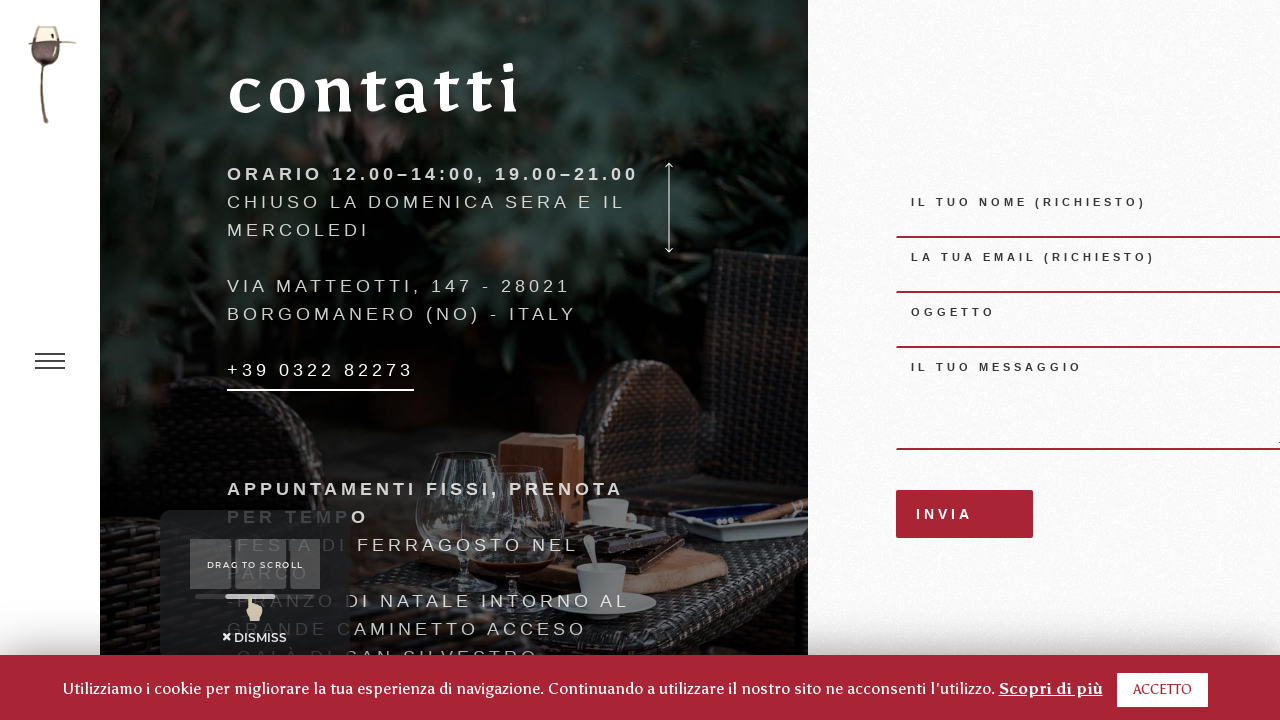

--- FILE ---
content_type: text/html; charset=UTF-8
request_url: https://ristorantepinocchio.it/contatti/
body_size: 12032
content:
<!DOCTYPE html>
<html lang="it-IT" class="no-js">
<head>
	<meta charset="UTF-8">
	<meta name="viewport" content="width=device-width, initial-scale=1.0, viewport-fit=cover" />
	<meta http-equiv="X-UA-Compatible" content="IE=edge"/>
	<link rel="profile" href="//gmpg.org/xfn/11">
	<title>Contatti e richieste prenotazioni | Ristorante Pinocchio</title>

<!-- This site is optimized with the Yoast SEO plugin v12.8 - https://yoast.com/wordpress/plugins/seo/ -->
<meta name="description" content="Prenota il tuo pranzo o la tua cena al Ristorante Pinocchio. Chiedi un preventivo per organizzare qui la tua cerimonia, ti invieremo una proposta su misura."/>
<meta name="robots" content="max-snippet:-1, max-image-preview:large, max-video-preview:-1"/>
<link rel="canonical" href="https://ristorantepinocchio.it/contatti/" />
<meta property="og:locale" content="it_IT" />
<meta property="og:type" content="article" />
<meta property="og:title" content="Contatti e richieste prenotazioni | Ristorante Pinocchio" />
<meta property="og:description" content="Prenota il tuo pranzo o la tua cena al Ristorante Pinocchio. Chiedi un preventivo per organizzare qui la tua cerimonia, ti invieremo una proposta su misura." />
<meta property="og:url" content="https://ristorantepinocchio.it/contatti/" />
<meta property="og:site_name" content="Ristorante Pinocchio" />
<meta property="article:publisher" content="https://www.facebook.com/famigliabertinotti/" />
<meta name="twitter:card" content="summary_large_image" />
<meta name="twitter:description" content="Prenota il tuo pranzo o la tua cena al Ristorante Pinocchio. Chiedi un preventivo per organizzare qui la tua cerimonia, ti invieremo una proposta su misura." />
<meta name="twitter:title" content="Contatti e richieste prenotazioni | Ristorante Pinocchio" />
<script type='application/ld+json' class='yoast-schema-graph yoast-schema-graph--main'>{"@context":"https://schema.org","@graph":[{"@type":"Organization","@id":"https://ristorantepinocchio.it/#organization","name":"Ristorante Pinocchio","url":"https://ristorantepinocchio.it/","sameAs":["https://www.facebook.com/famigliabertinotti/","https://www.instagram.com/pinocchioristorante/"],"logo":{"@type":"ImageObject","@id":"https://ristorantepinocchio.it/#logo","url":"https://ristorantepinocchio.it/wp-content/uploads/2019/11/logo-mobile.png","width":249,"height":90,"caption":"Ristorante Pinocchio"},"image":{"@id":"https://ristorantepinocchio.it/#logo"}},{"@type":"WebSite","@id":"https://ristorantepinocchio.it/#website","url":"https://ristorantepinocchio.it/","name":"Ristorante Pinocchio","description":"La cucina della tradizione a Borgomanero","publisher":{"@id":"https://ristorantepinocchio.it/#organization"},"potentialAction":{"@type":"SearchAction","target":"https://ristorantepinocchio.it/?s={search_term_string}","query-input":"required name=search_term_string"}},{"@type":"WebPage","@id":"https://ristorantepinocchio.it/contatti/#webpage","url":"https://ristorantepinocchio.it/contatti/","inLanguage":"it-IT","name":"Contatti e richieste prenotazioni | Ristorante Pinocchio","isPartOf":{"@id":"https://ristorantepinocchio.it/#website"},"datePublished":"2018-11-13T11:22:27+00:00","dateModified":"2020-01-03T10:32:24+00:00","description":"Prenota il tuo pranzo o la tua cena al Ristorante Pinocchio. Chiedi un preventivo per organizzare qui la tua cerimonia, ti invieremo una proposta su misura."}]}</script>
<!-- / Yoast SEO plugin. -->

<link rel='dns-prefetch' href='//www.google.com' />
<link rel='dns-prefetch' href='//fonts.googleapis.com' />
<link rel='dns-prefetch' href='//s.w.org' />
<link rel="alternate" type="application/rss+xml" title="Ristorante Pinocchio &raquo; Feed" href="https://ristorantepinocchio.it/feed/" />
<link rel="alternate" type="application/rss+xml" title="Ristorante Pinocchio &raquo; Feed dei commenti" href="https://ristorantepinocchio.it/comments/feed/" />
<!-- This site uses the Google Analytics by MonsterInsights plugin v7.10.3 - Using Analytics tracking - https://www.monsterinsights.com/ -->
<script type="text/javascript" data-cfasync="false">
	var mi_version         = '7.10.3';
	var mi_track_user      = true;
	var mi_no_track_reason = '';
	
	var disableStr = 'ga-disable-UA-154199549-1';

	/* Function to detect opted out users */
	function __gaTrackerIsOptedOut() {
		return document.cookie.indexOf(disableStr + '=true') > -1;
	}

	/* Disable tracking if the opt-out cookie exists. */
	if ( __gaTrackerIsOptedOut() ) {
		window[disableStr] = true;
	}

	/* Opt-out function */
	function __gaTrackerOptout() {
	  document.cookie = disableStr + '=true; expires=Thu, 31 Dec 2099 23:59:59 UTC; path=/';
	  window[disableStr] = true;
	}
	
	if ( mi_track_user ) {
		(function(i,s,o,g,r,a,m){i['GoogleAnalyticsObject']=r;i[r]=i[r]||function(){
			(i[r].q=i[r].q||[]).push(arguments)},i[r].l=1*new Date();a=s.createElement(o),
			m=s.getElementsByTagName(o)[0];a.async=1;a.src=g;m.parentNode.insertBefore(a,m)
		})(window,document,'script','//www.google-analytics.com/analytics.js','__gaTracker');

		__gaTracker('create', 'UA-154199549-1', 'auto');
		__gaTracker('set', 'forceSSL', true);
		__gaTracker('set', 'anonymizeIp', true);
		__gaTracker('require', 'displayfeatures');
		__gaTracker('send','pageview');
	} else {
		console.log( "" );
		(function() {
			/* https://developers.google.com/analytics/devguides/collection/analyticsjs/ */
			var noopfn = function() {
				return null;
			};
			var noopnullfn = function() {
				return null;
			};
			var Tracker = function() {
				return null;
			};
			var p = Tracker.prototype;
			p.get = noopfn;
			p.set = noopfn;
			p.send = noopfn;
			var __gaTracker = function() {
				var len = arguments.length;
				if ( len === 0 ) {
					return;
				}
				var f = arguments[len-1];
				if ( typeof f !== 'object' || f === null || typeof f.hitCallback !== 'function' ) {
					console.log( 'Not running function __gaTracker(' + arguments[0] + " ....) because you are not being tracked. " + mi_no_track_reason );
					return;
				}
				try {
					f.hitCallback();
				} catch (ex) {

				}
			};
			__gaTracker.create = function() {
				return new Tracker();
			};
			__gaTracker.getByName = noopnullfn;
			__gaTracker.getAll = function() {
				return [];
			};
			__gaTracker.remove = noopfn;
			window['__gaTracker'] = __gaTracker;
					})();
		}
</script>
<!-- / Google Analytics by MonsterInsights -->
		<script type="text/javascript">
			window._wpemojiSettings = {"baseUrl":"https:\/\/s.w.org\/images\/core\/emoji\/12.0.0-1\/72x72\/","ext":".png","svgUrl":"https:\/\/s.w.org\/images\/core\/emoji\/12.0.0-1\/svg\/","svgExt":".svg","source":{"concatemoji":"https:\/\/ristorantepinocchio.it\/wp-includes\/js\/wp-emoji-release.min.js?ver=5.3.20"}};
			!function(e,a,t){var n,r,o,i=a.createElement("canvas"),p=i.getContext&&i.getContext("2d");function s(e,t){var a=String.fromCharCode;p.clearRect(0,0,i.width,i.height),p.fillText(a.apply(this,e),0,0);e=i.toDataURL();return p.clearRect(0,0,i.width,i.height),p.fillText(a.apply(this,t),0,0),e===i.toDataURL()}function c(e){var t=a.createElement("script");t.src=e,t.defer=t.type="text/javascript",a.getElementsByTagName("head")[0].appendChild(t)}for(o=Array("flag","emoji"),t.supports={everything:!0,everythingExceptFlag:!0},r=0;r<o.length;r++)t.supports[o[r]]=function(e){if(!p||!p.fillText)return!1;switch(p.textBaseline="top",p.font="600 32px Arial",e){case"flag":return s([127987,65039,8205,9895,65039],[127987,65039,8203,9895,65039])?!1:!s([55356,56826,55356,56819],[55356,56826,8203,55356,56819])&&!s([55356,57332,56128,56423,56128,56418,56128,56421,56128,56430,56128,56423,56128,56447],[55356,57332,8203,56128,56423,8203,56128,56418,8203,56128,56421,8203,56128,56430,8203,56128,56423,8203,56128,56447]);case"emoji":return!s([55357,56424,55356,57342,8205,55358,56605,8205,55357,56424,55356,57340],[55357,56424,55356,57342,8203,55358,56605,8203,55357,56424,55356,57340])}return!1}(o[r]),t.supports.everything=t.supports.everything&&t.supports[o[r]],"flag"!==o[r]&&(t.supports.everythingExceptFlag=t.supports.everythingExceptFlag&&t.supports[o[r]]);t.supports.everythingExceptFlag=t.supports.everythingExceptFlag&&!t.supports.flag,t.DOMReady=!1,t.readyCallback=function(){t.DOMReady=!0},t.supports.everything||(n=function(){t.readyCallback()},a.addEventListener?(a.addEventListener("DOMContentLoaded",n,!1),e.addEventListener("load",n,!1)):(e.attachEvent("onload",n),a.attachEvent("onreadystatechange",function(){"complete"===a.readyState&&t.readyCallback()})),(n=t.source||{}).concatemoji?c(n.concatemoji):n.wpemoji&&n.twemoji&&(c(n.twemoji),c(n.wpemoji)))}(window,document,window._wpemojiSettings);
		</script>
		<style type="text/css">
img.wp-smiley,
img.emoji {
	display: inline !important;
	border: none !important;
	box-shadow: none !important;
	height: 1em !important;
	width: 1em !important;
	margin: 0 .07em !important;
	vertical-align: -0.1em !important;
	background: none !important;
	padding: 0 !important;
}
</style>
	<link rel='stylesheet' id='wp-block-library-css'  href='https://ristorantepinocchio.it/wp-includes/css/dist/block-library/style.min.css?ver=5.3.20' type='text/css' media='all' />
<link rel='stylesheet' id='contact-form-7-css'  href='https://ristorantepinocchio.it/wp-content/plugins/contact-form-7/includes/css/styles.css?ver=5.1.6' type='text/css' media='all' />
<link rel='stylesheet' id='cookie-law-info-css'  href='https://ristorantepinocchio.it/wp-content/plugins/cookie-law-info/public/css/cookie-law-info-public.css?ver=1.8.2' type='text/css' media='all' />
<link rel='stylesheet' id='cookie-law-info-gdpr-css'  href='https://ristorantepinocchio.it/wp-content/plugins/cookie-law-info/public/css/cookie-law-info-gdpr.css?ver=1.8.2' type='text/css' media='all' />
<link rel='stylesheet' id='parent-style-css'  href='https://ristorantepinocchio.it/wp-content/themes/pinocchio/style.css?ver=5.3.20' type='text/css' media='all' />
<link rel='stylesheet' id='child-style-css'  href='https://ristorantepinocchio.it/wp-content/themes/pinocchio-child/style.css?ver=1.2.4' type='text/css' media='all' />
<link rel='stylesheet' id='thena-fonts-css'  href='https://ristorantepinocchio.it/wp-content/themes/pinocchio/css/fonts.css?ver=1.2.7' type='text/css' media='all' />
<link rel='stylesheet' id='thena-font-awesome-css'  href='https://ristorantepinocchio.it/wp-content/themes/pinocchio/css/font-awesome/font-awesome.css?ver=1.2.7' type='text/css' media='all' />
<link rel='stylesheet' id='thena-pe-icon-7-css'  href='https://ristorantepinocchio.it/wp-content/themes/pinocchio/css/pe-icon-7-stroke.css?ver=1.2.7' type='text/css' media='all' />
<link rel='stylesheet' id='thena-linearicons-css'  href='https://ristorantepinocchio.it/wp-content/themes/pinocchio/css/linearicons.css?ver=1.2.7' type='text/css' media='all' />
<link rel='stylesheet' id='thena-other-css'  href='https://ristorantepinocchio.it/wp-content/themes/pinocchio/css/other.css?ver=1.2.7' type='text/css' media='all' />
<link rel='stylesheet' id='thena-style-css'  href='https://ristorantepinocchio.it/wp-content/themes/pinocchio-child/style.css?ver=1.2.7' type='text/css' media='all' />
<style id='thena-style-inline-css' type='text/css'>
body,textarea,input,button,select,.pt-h .intro,h5 #cancel-comment-reply-link,.single-root .single-nav h5,.sc-slider .intro{font-family:Asul,sans-serif;font-weight:500;}
h1,h2,h3,h4,h5,h6,mark,legend,.pt-h a,.sc-carousel .caption,.price-amount,.pricing-table .title,.widget-title,.sc-textlist li.largest,.sc-textlist li.largest a,
	.woocommerce ul.products li.product .woocommerce-loop-category__title, .woocommerce ul.products li.product .woocommerce-loop-product__title, .woocommerce ul.products li.product h3{font-family:Asul,sans-serif;font-weight:700;}
.pt-header .main-menu a,.pt-header.menu-style-03.text-large .main-menu a{font-family:Asul,sans-serif;font-weight:400;}
h1,.widget-title,
.tall.sc-slider h2
/*,.caption-style-02 h2*/{font-family:built-Local,sans-serif;font-weight:700;}
.pt-header.menu-style-03 .main-menu > ul > li > a{font-family:Fjalla One,sans-serif;font-weight:400;}
fieldset.pt-form-item.focus{
		border-color:#a92535;
	}
.pt-header:not(.menu-style-01) .main-menu > ul > li.current_page_item > a i,.pt-header:not(.menu-style-01) .main-menu > ul > li.current-menu-ancestor > a i,
.pt-h b,.sc-textlist li b,.price-amount,.comment-root .title span,.sc-textlist .pt-icon,#cancel-comment-reply-link:hover:before,.single-root.style-02 .single-nav .ctrl:hover h5:after,
.single-root.style-02 .single-nav .ctrl:hover h5:before{
		color:#a92535;
	}
.main-menu li.no-link > a:after,.pt-header:not(.menu-style-02) i.call-mini-cart,.sc-slider.text-style-02:not(.normal-nav) .pt-swipe-dots span:after,
.pt-header:not(.menu-style-03) .sub-menu li.current_page_item:before,.pt-header:not(.menu-style-03) .sub-menu li.current-menu-parent:before,body:not(.real-mobile) .pt-iv-btn:after,
.pt-header li:before,i.close-clone-sub:hover,.pt-social ul a:after,.hidden-menu .close-hidden-menu:after,.blog-main .text a:after,a.line-animate:after,
.main-menu .sub-menu a:after,.widget-title:after,.widget .search-submit:hover,.tagcloud a:hover,.pt-category a:after,.single-meta a:after,.single-root.style-01 .single-nav span,
.close-search,.list-scroller,.sc-mixbox .icon i,.sc-text-carousel .item .sub-title,.pt-filter li:after,.clone-slick-arrow i:hover,
.pt-swipe-dots a:hover,i.call-filter,.sc-slider.normal-nav a,.mc4wp-form input[type="submit"],.pages li span.current,.has-submit input[type="submit"]:hover,
.sticky .img:before,.sticky.text-post:before,i.hs-roll:hover,a.page-numbers:after,.sc-carousel .slick-arrow:after,.single-tags a:hover,a.text-link:after,
.share a:hover i.custom-share-icon,
.close-single,#nprogress .bar,.pt-loader-01 .pic-loader i,.pt-loader-01 .loader-icon i,.sc-videobox .call-item-video:before{
		background-color: #a92535;
	}
::selection{
		color:#fff;
		background:#a92535;
		text-shadow:none;
	}
.has-submit input[type="submit"]:hover{
		box-shadow:0 10px 30px -10px #a92535;
	}
html{font-size:14px;}

</style>
<link rel='stylesheet' id='thena-widget-css'  href='https://ristorantepinocchio.it/wp-content/themes/pinocchio/css/widget.css?ver=1.2.7' type='text/css' media='all' />
<link rel='stylesheet' id='thena-body-fonts-css'  href='//fonts.googleapis.com/css?family=Asul%3A400%2C700&#038;display=swap&#038;ver=5.3.20' type='text/css' media='all' />
<link rel='stylesheet' id='thena-custom2-fonts-css'  href='//fonts.googleapis.com/css?family=Fjalla+One%3A400&#038;display=swap&#038;ver=5.3.20' type='text/css' media='all' />
<script type='text/javascript'>
/* <![CDATA[ */
var monsterinsights_frontend = {"js_events_tracking":"true","download_extensions":"doc,pdf,ppt,zip,xls,docx,pptx,xlsx","inbound_paths":"[{\"path\":\"\\\/go\\\/\",\"label\":\"affiliate\"},{\"path\":\"\\\/recommend\\\/\",\"label\":\"affiliate\"}]","home_url":"https:\/\/ristorantepinocchio.it","hash_tracking":"false"};
/* ]]> */
</script>
<script type='text/javascript' src='https://ristorantepinocchio.it/wp-content/plugins/google-analytics-for-wordpress/assets/js/frontend.min.js?ver=7.10.3'></script>
<script type='text/javascript' src='https://ristorantepinocchio.it/wp-includes/js/jquery/jquery.js?ver=1.12.4-wp'></script>
<script type='text/javascript' src='https://ristorantepinocchio.it/wp-includes/js/jquery/jquery-migrate.min.js?ver=1.4.1'></script>
<script type='text/javascript'>
/* <![CDATA[ */
var Cli_Data = {"nn_cookie_ids":[],"cookielist":[]};
var log_object = {"ajax_url":"https:\/\/ristorantepinocchio.it\/wp-admin\/admin-ajax.php"};
/* ]]> */
</script>
<script type='text/javascript' src='https://ristorantepinocchio.it/wp-content/plugins/cookie-law-info/public/js/cookie-law-info-public.js?ver=1.8.2'></script>
<link rel='https://api.w.org/' href='https://ristorantepinocchio.it/wp-json/' />
<link rel="EditURI" type="application/rsd+xml" title="RSD" href="https://ristorantepinocchio.it/xmlrpc.php?rsd" />
<link rel="wlwmanifest" type="application/wlwmanifest+xml" href="https://ristorantepinocchio.it/wp-includes/wlwmanifest.xml" /> 
<meta name="generator" content="WordPress 5.3.20" />
<link rel='shortlink' href='https://ristorantepinocchio.it/?p=1183' />
<link rel="alternate" type="application/json+oembed" href="https://ristorantepinocchio.it/wp-json/oembed/1.0/embed?url=https%3A%2F%2Fristorantepinocchio.it%2Fcontatti%2F" />
<link rel="alternate" type="text/xml+oembed" href="https://ristorantepinocchio.it/wp-json/oembed/1.0/embed?url=https%3A%2F%2Fristorantepinocchio.it%2Fcontatti%2F&#038;format=xml" />
		<script type="text/javascript">
			var cli_flush_cache=2;
		</script>
		<link rel="icon" href="https://ristorantepinocchio.it/wp-content/uploads/2019/11/cropped-favicon-32x32.png" sizes="32x32" />
<link rel="icon" href="https://ristorantepinocchio.it/wp-content/uploads/2019/11/cropped-favicon-192x192.png" sizes="192x192" />
<link rel="apple-touch-icon-precomposed" href="https://ristorantepinocchio.it/wp-content/uploads/2019/11/cropped-favicon-180x180.png" />
<meta name="msapplication-TileImage" content="https://ristorantepinocchio.it/wp-content/uploads/2019/11/cropped-favicon-270x270.png" />
		<style type="text/css" id="wp-custom-css">
			/**PULSANTI MENU HOME**/
.pulsantemenu 
.win-v .sc-textlist > .wrap {
    display: block;
    padding: 0% !important;
}

@media screen and (min-width: 537px) and (max-width: 10000px) {.pulsantemenu {display:none;}}


/****FONT****/
h1 {font-family: 'Asul', sans-serif; text-transform:lowercase; letter-spacing:4px}
.sub-title {font-family: 'Roboto', sans-serif; text-transform:uppercase; letter-spacing:4px; font-size:18px;}
.sc-section-title .sub-title {
	margin-top: 60px;}

.sc-mixbox .item .intro {font-family: 'Roboto', sans-serif; text-transform:uppercase; letter-spacing:4px; font-size:18px;}

.sc-section-title .sub-title {
	margin-top: 60px;}

.sc-banner.text-large .intro {font-family: 'Roboto', sans-serif; text-transform:uppercase; letter-spacing:4px; font-size:18px;}

.sc-mixbox .item .pt-h ~ .ptbar-outerWrap {
    margin-top: 40px;}

.sc-section-title .text h1 {color:#a92535;}

/**BLOG**/
.intro .pt-h, .text-area .pt-h {
	padding-top: 50px;}
.main-info-style-02 .single-main-content, .main-info-style-02 .single-extend p {
    font-size: 1.2rem;}
.blog-main .text h4 {
    font-size: 1.8vw;
    line-height: 1.3;}
html:not(.win-v) .single-root.main-info-style-02 .single-main-intro .title {
    font-size: 54px;
    line-height: 60px;}
.single-meta .item i {
    margin-bottom: 10px;
    font-size: 11px;
    line-height: 1;
    text-transform: uppercase;
    opacity: 0.4;
    letter-spacing: 1px;
    font-family: 'Roboto';
}
/**BANNER**/
.sc-banner .text {background-image: url(https://ristorantepinocchio.it/wp-content/uploads/2019/11/popup-3-3-1680x1131.jpg);}
.sc-banner.overload .text-mask { display: none;}
.sc-banner .text > .pt-h {
	color: #a92535;}

/***SLIDER**/
.sc-slider.boxed.normal-nav .pt-swipe-dots {
    right: 6vw;}
.sc-carousel-count { display: none;} 
.sc-carousel .slick-arrow.slick-prev { margin-top: -60px;}
.sc-carousel .slick-arrow.slick-next {
    margin-top: 0px;}
.tall.sc-slider h2 {font-size: 4vw;
    font-family: Asul,sans-serif;}
.slider-count {
    font-family: 'Roboto', sans-serif;}
.sc-carousel-count {font-family: Asul,sans-serif;}
.tall.sc-slider h2 {
    padding-bottom: 50px;
    font-family: Asul,sans-serif;}
.sc-slider.normal-nav a {background-color: rgba(169,37,53,0.4);}

/**MENU**/
.main-menu > ul > li > a {font-family: 'Asul', sans-serif !important; }

.pt-header.menu-style-03.text-normal .main-menu > ul > li {
    font-size: 2.4vw; padding-left:20px;
    line-height: 3vw;
    text-transform: lowercase;}

.pt-header.menu-style-03.text-black .menu-wrap {
   background-image: url(/wp-content/uploads/2019/11/sfondo.png);}

.menu-style-03 .main-menu {
    padding: 100px 10vw 100px 10vw;}

.socialmenu { font-size:24px !important;  padding-right:20px;
 padding-top:30px; margin-bottom:20px !important; float:left !important;}

.privacy a { text-transform:none !important; padding-top:15px !important; line-height:22px !important; opacity:0.4 !important; font-size:16px !important;}





/****BOTTONI*****/
.ptsc a.btn {text-transform:uppercase; padding-top: 9px; padding-bottom:9px;
font-size: 16px; font-weight:700; color: #a92535;letter-spacing:3px;
    border-radius: 0px;}

.ptsc a.btn:before {border:0px;
    border-top: 2px solid #a92535; 
    background: transparent !important; border-radius: 0px;
    margin: 1px;}

.ptsc a.btn:after { background-color: #a92535;}

/*prenota*/
.pt-popup-btn.icon-outline.icon-02 .btn.call-popup:after {
border: 0px solid #161718;}
.call-popup {position: relative;
    display: inline-block;
    vertical-align: middle;
    background-image: url("/wp-content/uploads/2019/11/prenota.png"); background-repeat: no-repeat;}
.pt-header .pt-popup-btn.icon-outline .btn.call-popup:before
.header-additional {font-size:29px} 
html:not(.win-v) .pt-header:not(.menu-style-02) .header-additional i.btn[class*="call-"]  {
    width: 40px;height: 29px;
	line-height: 40px;}	
	.pt-popup-btn i.btn.call-popup {
    border-radius: 0%; margin-top:15px}
.pt-header .pt-popup-btn.icon-outline .btn.call-popup:before {font-size: 0px;}

.call-hidden-menu {display:none !important;}

/***CONTACT FORM****/
fieldset.pt-form-item, .text-black fieldset.pt-form-item {
    border-color: transparent; 
	border-bottom:2px solid #a92535;}

fieldset.pt-form-item {
    padding: 8px 12px 12px 0px !important;
    border-radius: 0px;}
.page-id-1183 .wpcf7 input[type="submit"]:not(:hover), .text-black .wpcf7 input[type="submit"]:not(:hover)
{margin-top:30px; background-color:#a92535; font-family: 'Roboto', sans-serif; text-transform:uppercase; letter-spacing:4px; font-size:14px;}

.page-id-1183 .has-submit input[type="submit"]:hover {background-color:#a92535; margin-top:30px; font-family: 'Roboto', sans-serif; text-transform:uppercase; letter-spacing:4px; font-size:14px;}
.page-id-1183 .pt-form-item .pt-form-title, .wpcf7 input[type="submit"], .comment-form input[type="submit"] {
  font-family:  'Roboto', sans-serif; letter-spacing:4px;}

/**NEWSLETTER**/
.mc4wp-form input[type="submit"] {background-color: transparent;
border: solid #a92535 3px; color:#a92535;}

/**SPAZI TRA IMMAGINI**/
.sc-textlist > .wrap {
    padding: 0 3vw;}

/**MOBILE**/
@media screen and (min-width: 0px) and (max-width: 1024px) {
.m-header .pt-popup-btn i.btn.call-popup {display:none;}
	.win-v .hidden-menu .pt-widget-list {background:#a92535;}
	.win-v .pt-header.menu-style-01 .main-menu > ul > li > a {
    line-height: 40px;
    font-size: 30px;
		text-transform: lowercase;}
	html.win-v body.admin-bar .hidden-menu {height: calc(100% - 0px);}

.privacy a { text-transform:none !important; padding-top:15px !important; line-height:14px !important; opacity:0.4 !important; font-size:10px !important;}
	
.win-v .header-additional {
    border-top: 0px solid #333;}
	
	.widget-title.font-type-tall {font-family: 'Asul', sans-serif; text-transform:lowercase; letter-spacing:4px}
	
	.click-layer {
		background-color: rgba(22,23,24,.6)}}

#cookie_action_close_header {margin-left:10px; margin-right:10px}		</style>
		</head>
<body data-rsssl=1 class="page-template page-template-page-shortcode page-template-page-shortcode-php page page-id-1183 theme-thena page-shortcode site-light pt-loader-01 pt-scroll-guide use-pt-popup" data-color="#a92535">
	<div class="site-loader">
				<div class="loader-icon"><i></i><i></i><i></i></div>
		<div class="loader-bg"></div>
	</div>
		<div class="site-root">
					<div class="site-bg has-bg type-patterns patterns-05" data-patterns="https://ristorantepinocchio.it/wp-content/uploads/2019/11/sfondo.png">
			<div class="bg-full"></div><div class="bg-color " data-color="#ffffff"></div>			</div>
					<header class="pt-header menu-style-03 text-black logo-padding text-normal icon-style-01">
			<div class="wrap">
						<div class="logo style-01 has-mobile-logo">
			<a href="https://ristorantepinocchio.it/" class="">
				<img alt="Logo" src="https://ristorantepinocchio.it/wp-content/uploads/2019/11/logo-2-3-3-200x419.png" data-retina="https://ristorantepinocchio.it/wp-content/uploads/2019/11/logo-2-3-3-200x419.png" width="200" height="419">
			</a>
								<a href="https://ristorantepinocchio.it/" class="mobile-logo">
						<img alt="Logo" src="https://ristorantepinocchio.it/wp-content/uploads/2019/11/logo-2-3-3-200x419.png" width="200" height="419">
					</a>
							</div>
						<div class="menu-wrap">
					<nav class="main-menu"><ul id="main-menu-list" class="menu-list"><li id="menu-item-2577" class="menu-item menu-item-type-custom menu-item-object-custom menu-item-2577"><a href="/menu-carta-e-degustazione/">Il Menu</a></li>
<li id="menu-item-2322" class="menu-item menu-item-type-post_type menu-item-object-page menu-item-2322"><a href="https://ristorantepinocchio.it/la-cucina/">La Cucina</a></li>
<li id="menu-item-2203" class="menu-item menu-item-type-post_type menu-item-object-page menu-item-2203"><a href="https://ristorantepinocchio.it/la-cantina/">la cantina</a></li>
<li id="menu-item-2374" class="menu-item menu-item-type-post_type menu-item-object-page menu-item-2374"><a href="https://ristorantepinocchio.it/la-location/">la location</a></li>
<li id="menu-item-2546" class="menu-item menu-item-type-post_type menu-item-object-post menu-item-2546"><a href="https://ristorantepinocchio.it/pinocchio-take-away-delivery/">take away</a></li>
<li id="menu-item-2229" class="menu-item menu-item-type-post_type menu-item-object-page menu-item-2229"><a href="https://ristorantepinocchio.it/blog/">le news</a></li>
<li id="menu-item-2264" class="menu-item menu-item-type-post_type menu-item-object-page current-menu-item page_item page-item-1183 current_page_item menu-item-2264"><a href="https://ristorantepinocchio.it/contatti/">i contatti</a></li>
<li id="menu-item-2488" class="privacy menu-item menu-item-type-post_type menu-item-object-page menu-item-privacy-policy menu-item-2488"><a href="https://ristorantepinocchio.it/privacy-cookie-policy/">©2020 Pinocchio Ristorante <br>di Bertinotti P e C snc<br>P.IVA 01127900031 <br>Privacy e Cookies</a></li>
<li id="menu-item-2456" class="socialmenu menu-item menu-item-type-custom menu-item-object-custom menu-item-2456"><a target="_blank" href="https://www.facebook.com/famigliabertinotti/">fb</a></li>
<li id="menu-item-2465" class="socialmenu menu-item menu-item-type-custom menu-item-object-custom menu-item-2465"><a target="_blank" href="https://www.instagram.com/pinocchioristorante/">ig</a></li>
</ul></nav>				</div>
				<div class="header-additional">
					<i class="call-hidden-menu btn"></i>
										<div class="pt-social">
						<i class="btn call-social"></i>
							<ul>
			</ul>
						</div>
					<div class="copyright">
						<i class="btn call-copyright"></i>
						<p>Credits www.jamarea.com</p>
					</div>
				</div>
			</div>
		</header>
				<div class="main-content">
				<div class="ptsc-list">
			<div class="wrap">
			<div class="ptsc sc-mixbox" data-border-color=""><div class="wrap"><div class="item has-bg text-white" data-w="0.6"><div class="bg-full" data-bg="https://ristorantepinocchio.it/wp-content/uploads/2019/11/newsletter-3-3-1680x1104.jpg"></div><div class="bg-color" data-color="rgba(0,0,0,0.48)"></div><div class="inner-wrap"><div class="text"><h1 data-color=""><span>Contatti</span></h1><div class="intro"><b>ORARIO 12.00–14:00, 19.00–21.00</b>
CHIUSO LA DOMENICA SERA E IL MERCOLEDI

Via Matteotti, 147 - 28021 
Borgomanero (No) - Italy

<a href="tel:+39 0322 82273" style="border-bottom:2px solid #fff;padding-bottom:5px">+39 0322 82273</a>
<br><br>
<b>APPUNTAMENTI FISSI, PRENOTA PER TEMPO</b>
-Festa di ferragosto nel parco
-Pranzo di Natale intorno al grande caminetto acceso
-Galà di San Silvestro
-2 Novembre: buon compleanno 
Carissimo Pinocchio!</span></div></div></div></div></div></div><div class="ptsc sc-textlist row-one t-left text-black"><div class="wrap"><div class="item w-normal"><div class="inner-wrap"><ul><li class="normal-regular gap-none"><div role="form" class="wpcf7" id="wpcf7-f5-o1" lang="it-IT" dir="ltr">
<div class="screen-reader-response"></div>
<form action="/contatti/#wpcf7-f5-o1" method="post" class="wpcf7-form" novalidate="novalidate">
<div style="display: none;">
<input type="hidden" name="_wpcf7" value="5" />
<input type="hidden" name="_wpcf7_version" value="5.1.6" />
<input type="hidden" name="_wpcf7_locale" value="it_IT" />
<input type="hidden" name="_wpcf7_unit_tag" value="wpcf7-f5-o1" />
<input type="hidden" name="_wpcf7_container_post" value="0" />
<input type="hidden" name="g-recaptcha-response" value="" />
</div>
<p><label> Il tuo nome (richiesto)<br />
    <span class="wpcf7-form-control-wrap your-name"><input type="text" name="your-name" value="" size="40" class="wpcf7-form-control wpcf7-text wpcf7-validates-as-required" aria-required="true" aria-invalid="false" /></span> </label></p>
<p><label> La tua email (richiesto)<br />
    <span class="wpcf7-form-control-wrap your-email"><input type="email" name="your-email" value="" size="40" class="wpcf7-form-control wpcf7-text wpcf7-email wpcf7-validates-as-required wpcf7-validates-as-email" aria-required="true" aria-invalid="false" /></span> </label></p>
<p><label> Oggetto<br />
    <span class="wpcf7-form-control-wrap your-subject"><input type="text" name="your-subject" value="" size="40" class="wpcf7-form-control wpcf7-text" aria-invalid="false" /></span> </label></p>
<p><label> Il tuo messaggio<br />
    <span class="wpcf7-form-control-wrap your-message"><textarea name="your-message" cols="40" rows="10" class="wpcf7-form-control wpcf7-textarea" aria-invalid="false"></textarea></span> </label></p>
<p><input type="submit" value="Invia" class="wpcf7-form-control wpcf7-submit" /></p>
<div class="wpcf7-response-output wpcf7-display-none"></div></form></div></li></ul></div></div><div class="item w-small"><div class="inner-wrap"><ul><li class="normal-regular gap-small">Social</li><li class="large-regular gap-none"><a href="https://www.facebook.com/famigliabertinotti/" target="_blank">Facebook</a></li><li class="large-regular gap-none"><a href="https://www.instagram.com/pinocchioristorante/" target="_blank">Instagram</a></li></ul></div></div></div></div>			</div>
		</div>
				</div>
	</div>
				<nav class="hidden-menu">
				<i class="close-hidden-menu btn"></i>
				<div class="wrap">
					<div class="pt-widget-list">
						<div id="text-1" class="widget widget_text">			<div class="textwidget"><p><img style="padding-bottom:40px; padding-top:40px" src="https://ristorantepinocchio.it/wp-content/uploads/2019/11/logo-m.png" alt="" width="249" height="90" class="alignnone size-full wp-image-2356" /><br />
Indirizzo</p>
<h6>via matteotti<br />
147 &#8211; 28021<br />
borgomanero (no)<br />
italy</h6>
<p>&nbsp;</p>
<p>Telefono</p>
<h6>+39 0322 82273</h6>
<p>&nbsp;</p>
<p>Email</p>
<h6>bertinotti@<br />
ristorantepinocchio.it</h6>
</div>
		</div>		<div id="recent-posts-3" class="widget widget_recent_entries">		<div class="widget-title">Articoli recenti</div>		<ul>
											<li>
					<a href="https://ristorantepinocchio.it/menu-carta-e-degustazione/">🔺Menù alla carta  2025</a>
									</li>
											<li>
					<a href="https://ristorantepinocchio.it/in-giardino-puoi/">Banqueting, eleganti menù in ambiente esclusivo</a>
									</li>
											<li>
					<a href="https://ristorantepinocchio.it/menu-evento-il-settembre-borgomanerese/">☎Catering per privati e Catering in Azienda 🚚</a>
									</li>
											<li>
					<a href="https://ristorantepinocchio.it/feste-natalizie-regali-firmati-pinocchio/">Regali golosi e Corso di Cucina🎁</a>
									</li>
											<li>
					<a href="https://ristorantepinocchio.it/natale-e-festivita-2023/">il Menù di Pasqua 2025</a>
									</li>
					</ul>
		</div>					</div>
				</div>
			</nav>
					<div class="ajax-content">
			<div class="ajax-bg"></div>
			<div class="wrap">
				<i class="m-close-single"></i>
				<div class="close-single"></div>
				<div class="ajax-target"></div>
			</div>
		</div>
					<div class="pt-scroll-tips" data-timeup="10000">
				<div class="wrap">
					<p>Drag to scroll</p>
					<div class="close-tips">Dismiss</div>
				</div>
			</div>
						<div class="pt-popup mini text-large type-full text-black icon-style-02" data-color="" data-btn-text="Prenota">
				<div class="wrap">
					<div class="img">
														<div class="bg-full" data-bg="https://ristorantepinocchio.it/wp-content/uploads/2019/11/popup-3-3-1680x1131.jpg">
                                                                </div>
													</div>
												<div class="text">
								<h3>Prenota il tuo tavolo</h3><div class="intro">Riserva il tuo tavolo per pranzare o cenare con chi preferisci al Pinocchio.
La cucina è aperta dal lunedì alla domenica dalle ore 19:30 alle 22:00.
Giorno di chiusura: mercoledì.
<h5 style="line-height: 20px;padding-top:30px">+39 0322 82273<br>
bertinotti@ristorantepinocchio.it</h5>
<img style="text-align:right" src="/wp-content/uploads/2019/11/ring.png"></div>							</div>
											</div>
				<i class="btn close-pt-popup"></i>
				<div class="bg"></div>
			</div>
			<div id="cookie-law-info-bar"><span>Utilizziamo i cookie per migliorare la tua esperienza di navigazione. Continuando a utilizzare il nostro sito ne acconsenti l'utilizzo. <a href='/privacy-cookie-policy/' id="CONSTANT_OPEN_URL" target="_blank"  class="cli-plugin-main-link"  style="display:inline-block;" >Scopri di più</a> <a  data-cli_action="accept" id="cookie_action_close_header"  class="medium cli-plugin-button cli-plugin-main-button cookie_action_close_header cli_action_button" style="display:inline-block; ">ACCETTO</a> </span></div><div id="cookie-law-info-again" style="display:none;"><span id="cookie_hdr_showagain">Privacy & Cookies Policy</span></div><div class="cli-modal" id="cliSettingsPopup" tabindex="-1" role="dialog" aria-labelledby="cliSettingsPopup" aria-hidden="true">
  <div class="cli-modal-dialog" role="document">
    <div class="cli-modal-content cli-bar-popup">
      <button type="button" class="cli-modal-close" id="cliModalClose">
        <svg class="" viewBox="0 0 24 24"><path d="M19 6.41l-1.41-1.41-5.59 5.59-5.59-5.59-1.41 1.41 5.59 5.59-5.59 5.59 1.41 1.41 5.59-5.59 5.59 5.59 1.41-1.41-5.59-5.59z"></path><path d="M0 0h24v24h-24z" fill="none"></path></svg>
      </button>
      <div class="cli-modal-body">
        <div class="cli-container-fluid cli-tab-container">
    <div class="cli-row">
        <div class="cli-col-12 cli-align-items-stretch cli-px-0">
            <div class="cli-privacy-overview">
                <h4>Privacy Overview</h4>                                   
                <div class="cli-privacy-content">
                    <div class="cli-privacy-content-text">This website uses cookies to improve your experience while you navigate through the website. Out of these cookies, the cookies that are categorized as necessary are stored on your browser as they are essential for the working of basic functionalities of the website. We also use third-party cookies that help us analyze and understand how you use this website. These cookies will be stored in your browser only with your consent. You also have the option to opt-out of these cookies. But opting out of some of these cookies may have an effect on your browsing experience.</div>
                </div>
                <a class="cli-privacy-readmore" data-readmore-text="Mostra confine" data-readless-text="Mostra meno"></a>            </div>
        </div>  
        <div class="cli-col-12 cli-align-items-stretch cli-px-0 cli-tab-section-container">
            <div class="cli-tab-section cli-privacy-tab">
                <div class="cli-tab-header">
                    <a class="cli-nav-link cli-settings-mobile" >
                        Privacy Overview                    </a>
                </div>
                <div class="cli-tab-content">
                    <div class="cli-tab-pane cli-fade">
                        <p>This website uses cookies to improve your experience while you navigate through the website. Out of these cookies, the cookies that are categorized as necessary are stored on your browser as they are essential for the working of basic functionalities of the website. We also use third-party cookies that help us analyze and understand how you use this website. These cookies will be stored in your browser only with your consent. You also have the option to opt-out of these cookies. But opting out of some of these cookies may have an effect on your browsing experience.</p>
                    </div>
                </div>

            </div>
              
                            <div class="cli-tab-section">
                    <div class="cli-tab-header">
                        <a class="cli-nav-link cli-settings-mobile" data-target="necessary" data-toggle="cli-toggle-tab" >
                            Necessari 
                        </a>
                    
                    <span class="cli-necessary-caption">Sempre abilitato</span>                     </div>
                    <div class="cli-tab-content">
                        <div class="cli-tab-pane cli-fade" data-id="necessary">
                            <p>Necessary cookies are absolutely essential for the website to function properly. This category only includes cookies that ensures basic functionalities and security features of the website. These cookies do not store any personal information.</p>
                        </div>
                    </div>
                </div>
              
                            <div class="cli-tab-section">
                    <div class="cli-tab-header">
                        <a class="cli-nav-link cli-settings-mobile" data-target="non-necessary" data-toggle="cli-toggle-tab" >
                            Non necessario 
                        </a>
                    <div class="cli-switch">
                        <input type="checkbox" id="checkbox-non-necessary" class="cli-user-preference-checkbox" data-id="checkbox-non-necessary" checked />
                        <label for="checkbox-non-necessary" class="cli-slider" data-cli-enable="Abilitato" data-cli-disable="Disabile">Non necessario</label>
                    </div>                    </div>
                    <div class="cli-tab-content">
                        <div class="cli-tab-pane cli-fade" data-id="non-necessary">
                            <p>Any cookies that may not be particularly necessary for the website to function and is used specifically to collect user personal data via analytics, ads, other embedded contents are termed as non-necessary cookies. It is mandatory to procure user consent prior to running these cookies on your website.</p>
                        </div>
                    </div>
                </div>
                       
        </div>
    </div> 
</div> 
      </div>
    </div>
  </div>
</div>
<div class="cli-modal-backdrop cli-fade cli-settings-overlay"></div>
<div class="cli-modal-backdrop cli-fade cli-popupbar-overlay"></div>
<script type="text/javascript">
  /* <![CDATA[ */
  cli_cookiebar_settings='{"animate_speed_hide":"500","animate_speed_show":"500","background":"#a92535","border":"#b1a6a6c2","border_on":false,"button_1_button_colour":"#ffffff","button_1_button_hover":"#cccccc","button_1_link_colour":"#a92535","button_1_as_button":true,"button_1_new_win":false,"button_2_button_colour":"#333","button_2_button_hover":"#292929","button_2_link_colour":"#ffffff","button_2_as_button":false,"button_2_hidebar":false,"button_3_button_colour":"#000","button_3_button_hover":"#000000","button_3_link_colour":"#fff","button_3_as_button":true,"button_3_new_win":false,"button_4_button_colour":"#000","button_4_button_hover":"#000000","button_4_link_colour":"#62a329","button_4_as_button":false,"font_family":"inherit","header_fix":false,"notify_animate_hide":true,"notify_animate_show":false,"notify_div_id":"#cookie-law-info-bar","notify_position_horizontal":"right","notify_position_vertical":"bottom","scroll_close":false,"scroll_close_reload":false,"accept_close_reload":false,"reject_close_reload":false,"showagain_tab":false,"showagain_background":"#fff","showagain_border":"#000","showagain_div_id":"#cookie-law-info-again","showagain_x_position":"100px","text":"#ffffff","show_once_yn":false,"show_once":"10000","logging_on":false,"as_popup":false,"popup_overlay":true,"bar_heading_text":"","cookie_bar_as":"banner","popup_showagain_position":"bottom-right","widget_position":"left"}';
  /* ]]> */
</script><script type='text/javascript'>
/* <![CDATA[ */
var wpcf7 = {"apiSettings":{"root":"https:\/\/ristorantepinocchio.it\/wp-json\/contact-form-7\/v1","namespace":"contact-form-7\/v1"}};
/* ]]> */
</script>
<script type='text/javascript' src='https://ristorantepinocchio.it/wp-content/plugins/contact-form-7/includes/js/scripts.js?ver=5.1.6'></script>
<script type='text/javascript' src='https://www.google.com/recaptcha/api.js?render=6Le7PscUAAAAAITLaD795ajCcBmRt-jrI3L2VCuv&#038;ver=3.0'></script>
<script type='text/javascript' src='https://ristorantepinocchio.it/wp-includes/js/imagesloaded.min.js?ver=3.2.0'></script>
<script type='text/javascript' src='https://ristorantepinocchio.it/wp-includes/js/hoverIntent.min.js?ver=1.8.1'></script>
<script type='text/javascript' src='https://ristorantepinocchio.it/wp-content/themes/pinocchio/js/theme/plugins/jquery.easing.min.js?ver=1.2.7'></script>
<script type='text/javascript' src='https://ristorantepinocchio.it/wp-content/themes/pinocchio/js/theme/plugins/nprogress.min.js?ver=1.2.7'></script>
<script type='text/javascript' src='https://ristorantepinocchio.it/wp-content/themes/pinocchio/js/theme/plugins/piechart.min.js?ver=1.2.7'></script>
<script type='text/javascript' src='https://ristorantepinocchio.it/wp-content/themes/pinocchio/js/theme/plugins/slick.min.js?ver=1.2.7'></script>
<script type='text/javascript' src='https://ristorantepinocchio.it/wp-content/themes/pinocchio/js/theme/plugins/tweenjs-0.6.2.min.js?ver=1.2.7'></script>
<script type='text/javascript' src='https://ristorantepinocchio.it/wp-content/themes/pinocchio/js/theme/plugins/fontfaceobserver.js?ver=1.2.7'></script>
<script type='text/javascript' src='https://ristorantepinocchio.it/wp-content/themes/pinocchio/js/theme/pt-imageviwer.min.js?ver=1.2.7'></script>
<script type='text/javascript' src='https://ristorantepinocchio.it/wp-content/themes/pinocchio/js/theme/pt-mediaplayer.min.js?ver=1.2.7'></script>
<script type='text/javascript' src='https://ristorantepinocchio.it/wp-content/themes/pinocchio/js/theme/pt-swipe.min.js?ver=1.2.7'></script>
<script type='text/javascript' src='https://ristorantepinocchio.it/wp-content/themes/pinocchio/js/theme/pt-elastic-hover.min.js?ver=1.2.7'></script>
<script type='text/javascript' src='https://ristorantepinocchio.it/wp-content/themes/pinocchio/js/theme/pt-bar.min.js?ver=1.2.7'></script>
<script type='text/javascript' src='https://ristorantepinocchio.it/wp-content/themes/pinocchio/js/theme/pt-hscroller.min.js?ver=1.2.7'></script>
<script type='text/javascript' src='https://ristorantepinocchio.it/wp-content/themes/pinocchio/js/theme/pt-flexrow.min.js?ver=1.2.7'></script>
<script type='text/javascript' src='https://ristorantepinocchio.it/wp-content/themes/pinocchio/js/theme/pt-element-parallax.min.js?ver=1.2.7'></script>
<script type='text/javascript'>
!(function(win){
			"use strict";
			win.__pt_theme_root_url = "https://ristorantepinocchio.it/wp-content/themes/pinocchio";
			win.__pt_upload_url = "https://ristorantepinocchio.it/wp-content/uploads";
		})(window);
</script>
<script type='text/javascript' src='https://ristorantepinocchio.it/wp-content/themes/pinocchio/js/theme/pt-h-parallaxbg.min.js?ver=1.2.7'></script>
<script type='text/javascript' src='https://ristorantepinocchio.it/wp-content/themes/pinocchio/js/theme/main.min.js?ver=1.2.7'></script>
<script type='text/javascript' src='https://ristorantepinocchio.it/wp-includes/js/wp-embed.min.js?ver=5.3.20'></script>
<script type="text/javascript">
( function( grecaptcha, sitekey, actions ) {

	var wpcf7recaptcha = {

		execute: function( action ) {
			grecaptcha.execute(
				sitekey,
				{ action: action }
			).then( function( token ) {
				var forms = document.getElementsByTagName( 'form' );

				for ( var i = 0; i < forms.length; i++ ) {
					var fields = forms[ i ].getElementsByTagName( 'input' );

					for ( var j = 0; j < fields.length; j++ ) {
						var field = fields[ j ];

						if ( 'g-recaptcha-response' === field.getAttribute( 'name' ) ) {
							field.setAttribute( 'value', token );
							break;
						}
					}
				}
			} );
		},

		executeOnHomepage: function() {
			wpcf7recaptcha.execute( actions[ 'homepage' ] );
		},

		executeOnContactform: function() {
			wpcf7recaptcha.execute( actions[ 'contactform' ] );
		},

	};

	grecaptcha.ready(
		wpcf7recaptcha.executeOnHomepage
	);

	document.addEventListener( 'change',
		wpcf7recaptcha.executeOnContactform, false
	);

	document.addEventListener( 'wpcf7submit',
		wpcf7recaptcha.executeOnHomepage, false
	);

} )(
	grecaptcha,
	'6Le7PscUAAAAAITLaD795ajCcBmRt-jrI3L2VCuv',
	{"homepage":"homepage","contactform":"contactform"}
);
</script>
</body>
</html>

--- FILE ---
content_type: text/html; charset=utf-8
request_url: https://www.google.com/recaptcha/api2/anchor?ar=1&k=6Le7PscUAAAAAITLaD795ajCcBmRt-jrI3L2VCuv&co=aHR0cHM6Ly9yaXN0b3JhbnRlcGlub2NjaGlvLml0OjQ0Mw..&hl=en&v=N67nZn4AqZkNcbeMu4prBgzg&size=invisible&anchor-ms=20000&execute-ms=30000&cb=n8qjp7vui9wc
body_size: 48562
content:
<!DOCTYPE HTML><html dir="ltr" lang="en"><head><meta http-equiv="Content-Type" content="text/html; charset=UTF-8">
<meta http-equiv="X-UA-Compatible" content="IE=edge">
<title>reCAPTCHA</title>
<style type="text/css">
/* cyrillic-ext */
@font-face {
  font-family: 'Roboto';
  font-style: normal;
  font-weight: 400;
  font-stretch: 100%;
  src: url(//fonts.gstatic.com/s/roboto/v48/KFO7CnqEu92Fr1ME7kSn66aGLdTylUAMa3GUBHMdazTgWw.woff2) format('woff2');
  unicode-range: U+0460-052F, U+1C80-1C8A, U+20B4, U+2DE0-2DFF, U+A640-A69F, U+FE2E-FE2F;
}
/* cyrillic */
@font-face {
  font-family: 'Roboto';
  font-style: normal;
  font-weight: 400;
  font-stretch: 100%;
  src: url(//fonts.gstatic.com/s/roboto/v48/KFO7CnqEu92Fr1ME7kSn66aGLdTylUAMa3iUBHMdazTgWw.woff2) format('woff2');
  unicode-range: U+0301, U+0400-045F, U+0490-0491, U+04B0-04B1, U+2116;
}
/* greek-ext */
@font-face {
  font-family: 'Roboto';
  font-style: normal;
  font-weight: 400;
  font-stretch: 100%;
  src: url(//fonts.gstatic.com/s/roboto/v48/KFO7CnqEu92Fr1ME7kSn66aGLdTylUAMa3CUBHMdazTgWw.woff2) format('woff2');
  unicode-range: U+1F00-1FFF;
}
/* greek */
@font-face {
  font-family: 'Roboto';
  font-style: normal;
  font-weight: 400;
  font-stretch: 100%;
  src: url(//fonts.gstatic.com/s/roboto/v48/KFO7CnqEu92Fr1ME7kSn66aGLdTylUAMa3-UBHMdazTgWw.woff2) format('woff2');
  unicode-range: U+0370-0377, U+037A-037F, U+0384-038A, U+038C, U+038E-03A1, U+03A3-03FF;
}
/* math */
@font-face {
  font-family: 'Roboto';
  font-style: normal;
  font-weight: 400;
  font-stretch: 100%;
  src: url(//fonts.gstatic.com/s/roboto/v48/KFO7CnqEu92Fr1ME7kSn66aGLdTylUAMawCUBHMdazTgWw.woff2) format('woff2');
  unicode-range: U+0302-0303, U+0305, U+0307-0308, U+0310, U+0312, U+0315, U+031A, U+0326-0327, U+032C, U+032F-0330, U+0332-0333, U+0338, U+033A, U+0346, U+034D, U+0391-03A1, U+03A3-03A9, U+03B1-03C9, U+03D1, U+03D5-03D6, U+03F0-03F1, U+03F4-03F5, U+2016-2017, U+2034-2038, U+203C, U+2040, U+2043, U+2047, U+2050, U+2057, U+205F, U+2070-2071, U+2074-208E, U+2090-209C, U+20D0-20DC, U+20E1, U+20E5-20EF, U+2100-2112, U+2114-2115, U+2117-2121, U+2123-214F, U+2190, U+2192, U+2194-21AE, U+21B0-21E5, U+21F1-21F2, U+21F4-2211, U+2213-2214, U+2216-22FF, U+2308-230B, U+2310, U+2319, U+231C-2321, U+2336-237A, U+237C, U+2395, U+239B-23B7, U+23D0, U+23DC-23E1, U+2474-2475, U+25AF, U+25B3, U+25B7, U+25BD, U+25C1, U+25CA, U+25CC, U+25FB, U+266D-266F, U+27C0-27FF, U+2900-2AFF, U+2B0E-2B11, U+2B30-2B4C, U+2BFE, U+3030, U+FF5B, U+FF5D, U+1D400-1D7FF, U+1EE00-1EEFF;
}
/* symbols */
@font-face {
  font-family: 'Roboto';
  font-style: normal;
  font-weight: 400;
  font-stretch: 100%;
  src: url(//fonts.gstatic.com/s/roboto/v48/KFO7CnqEu92Fr1ME7kSn66aGLdTylUAMaxKUBHMdazTgWw.woff2) format('woff2');
  unicode-range: U+0001-000C, U+000E-001F, U+007F-009F, U+20DD-20E0, U+20E2-20E4, U+2150-218F, U+2190, U+2192, U+2194-2199, U+21AF, U+21E6-21F0, U+21F3, U+2218-2219, U+2299, U+22C4-22C6, U+2300-243F, U+2440-244A, U+2460-24FF, U+25A0-27BF, U+2800-28FF, U+2921-2922, U+2981, U+29BF, U+29EB, U+2B00-2BFF, U+4DC0-4DFF, U+FFF9-FFFB, U+10140-1018E, U+10190-1019C, U+101A0, U+101D0-101FD, U+102E0-102FB, U+10E60-10E7E, U+1D2C0-1D2D3, U+1D2E0-1D37F, U+1F000-1F0FF, U+1F100-1F1AD, U+1F1E6-1F1FF, U+1F30D-1F30F, U+1F315, U+1F31C, U+1F31E, U+1F320-1F32C, U+1F336, U+1F378, U+1F37D, U+1F382, U+1F393-1F39F, U+1F3A7-1F3A8, U+1F3AC-1F3AF, U+1F3C2, U+1F3C4-1F3C6, U+1F3CA-1F3CE, U+1F3D4-1F3E0, U+1F3ED, U+1F3F1-1F3F3, U+1F3F5-1F3F7, U+1F408, U+1F415, U+1F41F, U+1F426, U+1F43F, U+1F441-1F442, U+1F444, U+1F446-1F449, U+1F44C-1F44E, U+1F453, U+1F46A, U+1F47D, U+1F4A3, U+1F4B0, U+1F4B3, U+1F4B9, U+1F4BB, U+1F4BF, U+1F4C8-1F4CB, U+1F4D6, U+1F4DA, U+1F4DF, U+1F4E3-1F4E6, U+1F4EA-1F4ED, U+1F4F7, U+1F4F9-1F4FB, U+1F4FD-1F4FE, U+1F503, U+1F507-1F50B, U+1F50D, U+1F512-1F513, U+1F53E-1F54A, U+1F54F-1F5FA, U+1F610, U+1F650-1F67F, U+1F687, U+1F68D, U+1F691, U+1F694, U+1F698, U+1F6AD, U+1F6B2, U+1F6B9-1F6BA, U+1F6BC, U+1F6C6-1F6CF, U+1F6D3-1F6D7, U+1F6E0-1F6EA, U+1F6F0-1F6F3, U+1F6F7-1F6FC, U+1F700-1F7FF, U+1F800-1F80B, U+1F810-1F847, U+1F850-1F859, U+1F860-1F887, U+1F890-1F8AD, U+1F8B0-1F8BB, U+1F8C0-1F8C1, U+1F900-1F90B, U+1F93B, U+1F946, U+1F984, U+1F996, U+1F9E9, U+1FA00-1FA6F, U+1FA70-1FA7C, U+1FA80-1FA89, U+1FA8F-1FAC6, U+1FACE-1FADC, U+1FADF-1FAE9, U+1FAF0-1FAF8, U+1FB00-1FBFF;
}
/* vietnamese */
@font-face {
  font-family: 'Roboto';
  font-style: normal;
  font-weight: 400;
  font-stretch: 100%;
  src: url(//fonts.gstatic.com/s/roboto/v48/KFO7CnqEu92Fr1ME7kSn66aGLdTylUAMa3OUBHMdazTgWw.woff2) format('woff2');
  unicode-range: U+0102-0103, U+0110-0111, U+0128-0129, U+0168-0169, U+01A0-01A1, U+01AF-01B0, U+0300-0301, U+0303-0304, U+0308-0309, U+0323, U+0329, U+1EA0-1EF9, U+20AB;
}
/* latin-ext */
@font-face {
  font-family: 'Roboto';
  font-style: normal;
  font-weight: 400;
  font-stretch: 100%;
  src: url(//fonts.gstatic.com/s/roboto/v48/KFO7CnqEu92Fr1ME7kSn66aGLdTylUAMa3KUBHMdazTgWw.woff2) format('woff2');
  unicode-range: U+0100-02BA, U+02BD-02C5, U+02C7-02CC, U+02CE-02D7, U+02DD-02FF, U+0304, U+0308, U+0329, U+1D00-1DBF, U+1E00-1E9F, U+1EF2-1EFF, U+2020, U+20A0-20AB, U+20AD-20C0, U+2113, U+2C60-2C7F, U+A720-A7FF;
}
/* latin */
@font-face {
  font-family: 'Roboto';
  font-style: normal;
  font-weight: 400;
  font-stretch: 100%;
  src: url(//fonts.gstatic.com/s/roboto/v48/KFO7CnqEu92Fr1ME7kSn66aGLdTylUAMa3yUBHMdazQ.woff2) format('woff2');
  unicode-range: U+0000-00FF, U+0131, U+0152-0153, U+02BB-02BC, U+02C6, U+02DA, U+02DC, U+0304, U+0308, U+0329, U+2000-206F, U+20AC, U+2122, U+2191, U+2193, U+2212, U+2215, U+FEFF, U+FFFD;
}
/* cyrillic-ext */
@font-face {
  font-family: 'Roboto';
  font-style: normal;
  font-weight: 500;
  font-stretch: 100%;
  src: url(//fonts.gstatic.com/s/roboto/v48/KFO7CnqEu92Fr1ME7kSn66aGLdTylUAMa3GUBHMdazTgWw.woff2) format('woff2');
  unicode-range: U+0460-052F, U+1C80-1C8A, U+20B4, U+2DE0-2DFF, U+A640-A69F, U+FE2E-FE2F;
}
/* cyrillic */
@font-face {
  font-family: 'Roboto';
  font-style: normal;
  font-weight: 500;
  font-stretch: 100%;
  src: url(//fonts.gstatic.com/s/roboto/v48/KFO7CnqEu92Fr1ME7kSn66aGLdTylUAMa3iUBHMdazTgWw.woff2) format('woff2');
  unicode-range: U+0301, U+0400-045F, U+0490-0491, U+04B0-04B1, U+2116;
}
/* greek-ext */
@font-face {
  font-family: 'Roboto';
  font-style: normal;
  font-weight: 500;
  font-stretch: 100%;
  src: url(//fonts.gstatic.com/s/roboto/v48/KFO7CnqEu92Fr1ME7kSn66aGLdTylUAMa3CUBHMdazTgWw.woff2) format('woff2');
  unicode-range: U+1F00-1FFF;
}
/* greek */
@font-face {
  font-family: 'Roboto';
  font-style: normal;
  font-weight: 500;
  font-stretch: 100%;
  src: url(//fonts.gstatic.com/s/roboto/v48/KFO7CnqEu92Fr1ME7kSn66aGLdTylUAMa3-UBHMdazTgWw.woff2) format('woff2');
  unicode-range: U+0370-0377, U+037A-037F, U+0384-038A, U+038C, U+038E-03A1, U+03A3-03FF;
}
/* math */
@font-face {
  font-family: 'Roboto';
  font-style: normal;
  font-weight: 500;
  font-stretch: 100%;
  src: url(//fonts.gstatic.com/s/roboto/v48/KFO7CnqEu92Fr1ME7kSn66aGLdTylUAMawCUBHMdazTgWw.woff2) format('woff2');
  unicode-range: U+0302-0303, U+0305, U+0307-0308, U+0310, U+0312, U+0315, U+031A, U+0326-0327, U+032C, U+032F-0330, U+0332-0333, U+0338, U+033A, U+0346, U+034D, U+0391-03A1, U+03A3-03A9, U+03B1-03C9, U+03D1, U+03D5-03D6, U+03F0-03F1, U+03F4-03F5, U+2016-2017, U+2034-2038, U+203C, U+2040, U+2043, U+2047, U+2050, U+2057, U+205F, U+2070-2071, U+2074-208E, U+2090-209C, U+20D0-20DC, U+20E1, U+20E5-20EF, U+2100-2112, U+2114-2115, U+2117-2121, U+2123-214F, U+2190, U+2192, U+2194-21AE, U+21B0-21E5, U+21F1-21F2, U+21F4-2211, U+2213-2214, U+2216-22FF, U+2308-230B, U+2310, U+2319, U+231C-2321, U+2336-237A, U+237C, U+2395, U+239B-23B7, U+23D0, U+23DC-23E1, U+2474-2475, U+25AF, U+25B3, U+25B7, U+25BD, U+25C1, U+25CA, U+25CC, U+25FB, U+266D-266F, U+27C0-27FF, U+2900-2AFF, U+2B0E-2B11, U+2B30-2B4C, U+2BFE, U+3030, U+FF5B, U+FF5D, U+1D400-1D7FF, U+1EE00-1EEFF;
}
/* symbols */
@font-face {
  font-family: 'Roboto';
  font-style: normal;
  font-weight: 500;
  font-stretch: 100%;
  src: url(//fonts.gstatic.com/s/roboto/v48/KFO7CnqEu92Fr1ME7kSn66aGLdTylUAMaxKUBHMdazTgWw.woff2) format('woff2');
  unicode-range: U+0001-000C, U+000E-001F, U+007F-009F, U+20DD-20E0, U+20E2-20E4, U+2150-218F, U+2190, U+2192, U+2194-2199, U+21AF, U+21E6-21F0, U+21F3, U+2218-2219, U+2299, U+22C4-22C6, U+2300-243F, U+2440-244A, U+2460-24FF, U+25A0-27BF, U+2800-28FF, U+2921-2922, U+2981, U+29BF, U+29EB, U+2B00-2BFF, U+4DC0-4DFF, U+FFF9-FFFB, U+10140-1018E, U+10190-1019C, U+101A0, U+101D0-101FD, U+102E0-102FB, U+10E60-10E7E, U+1D2C0-1D2D3, U+1D2E0-1D37F, U+1F000-1F0FF, U+1F100-1F1AD, U+1F1E6-1F1FF, U+1F30D-1F30F, U+1F315, U+1F31C, U+1F31E, U+1F320-1F32C, U+1F336, U+1F378, U+1F37D, U+1F382, U+1F393-1F39F, U+1F3A7-1F3A8, U+1F3AC-1F3AF, U+1F3C2, U+1F3C4-1F3C6, U+1F3CA-1F3CE, U+1F3D4-1F3E0, U+1F3ED, U+1F3F1-1F3F3, U+1F3F5-1F3F7, U+1F408, U+1F415, U+1F41F, U+1F426, U+1F43F, U+1F441-1F442, U+1F444, U+1F446-1F449, U+1F44C-1F44E, U+1F453, U+1F46A, U+1F47D, U+1F4A3, U+1F4B0, U+1F4B3, U+1F4B9, U+1F4BB, U+1F4BF, U+1F4C8-1F4CB, U+1F4D6, U+1F4DA, U+1F4DF, U+1F4E3-1F4E6, U+1F4EA-1F4ED, U+1F4F7, U+1F4F9-1F4FB, U+1F4FD-1F4FE, U+1F503, U+1F507-1F50B, U+1F50D, U+1F512-1F513, U+1F53E-1F54A, U+1F54F-1F5FA, U+1F610, U+1F650-1F67F, U+1F687, U+1F68D, U+1F691, U+1F694, U+1F698, U+1F6AD, U+1F6B2, U+1F6B9-1F6BA, U+1F6BC, U+1F6C6-1F6CF, U+1F6D3-1F6D7, U+1F6E0-1F6EA, U+1F6F0-1F6F3, U+1F6F7-1F6FC, U+1F700-1F7FF, U+1F800-1F80B, U+1F810-1F847, U+1F850-1F859, U+1F860-1F887, U+1F890-1F8AD, U+1F8B0-1F8BB, U+1F8C0-1F8C1, U+1F900-1F90B, U+1F93B, U+1F946, U+1F984, U+1F996, U+1F9E9, U+1FA00-1FA6F, U+1FA70-1FA7C, U+1FA80-1FA89, U+1FA8F-1FAC6, U+1FACE-1FADC, U+1FADF-1FAE9, U+1FAF0-1FAF8, U+1FB00-1FBFF;
}
/* vietnamese */
@font-face {
  font-family: 'Roboto';
  font-style: normal;
  font-weight: 500;
  font-stretch: 100%;
  src: url(//fonts.gstatic.com/s/roboto/v48/KFO7CnqEu92Fr1ME7kSn66aGLdTylUAMa3OUBHMdazTgWw.woff2) format('woff2');
  unicode-range: U+0102-0103, U+0110-0111, U+0128-0129, U+0168-0169, U+01A0-01A1, U+01AF-01B0, U+0300-0301, U+0303-0304, U+0308-0309, U+0323, U+0329, U+1EA0-1EF9, U+20AB;
}
/* latin-ext */
@font-face {
  font-family: 'Roboto';
  font-style: normal;
  font-weight: 500;
  font-stretch: 100%;
  src: url(//fonts.gstatic.com/s/roboto/v48/KFO7CnqEu92Fr1ME7kSn66aGLdTylUAMa3KUBHMdazTgWw.woff2) format('woff2');
  unicode-range: U+0100-02BA, U+02BD-02C5, U+02C7-02CC, U+02CE-02D7, U+02DD-02FF, U+0304, U+0308, U+0329, U+1D00-1DBF, U+1E00-1E9F, U+1EF2-1EFF, U+2020, U+20A0-20AB, U+20AD-20C0, U+2113, U+2C60-2C7F, U+A720-A7FF;
}
/* latin */
@font-face {
  font-family: 'Roboto';
  font-style: normal;
  font-weight: 500;
  font-stretch: 100%;
  src: url(//fonts.gstatic.com/s/roboto/v48/KFO7CnqEu92Fr1ME7kSn66aGLdTylUAMa3yUBHMdazQ.woff2) format('woff2');
  unicode-range: U+0000-00FF, U+0131, U+0152-0153, U+02BB-02BC, U+02C6, U+02DA, U+02DC, U+0304, U+0308, U+0329, U+2000-206F, U+20AC, U+2122, U+2191, U+2193, U+2212, U+2215, U+FEFF, U+FFFD;
}
/* cyrillic-ext */
@font-face {
  font-family: 'Roboto';
  font-style: normal;
  font-weight: 900;
  font-stretch: 100%;
  src: url(//fonts.gstatic.com/s/roboto/v48/KFO7CnqEu92Fr1ME7kSn66aGLdTylUAMa3GUBHMdazTgWw.woff2) format('woff2');
  unicode-range: U+0460-052F, U+1C80-1C8A, U+20B4, U+2DE0-2DFF, U+A640-A69F, U+FE2E-FE2F;
}
/* cyrillic */
@font-face {
  font-family: 'Roboto';
  font-style: normal;
  font-weight: 900;
  font-stretch: 100%;
  src: url(//fonts.gstatic.com/s/roboto/v48/KFO7CnqEu92Fr1ME7kSn66aGLdTylUAMa3iUBHMdazTgWw.woff2) format('woff2');
  unicode-range: U+0301, U+0400-045F, U+0490-0491, U+04B0-04B1, U+2116;
}
/* greek-ext */
@font-face {
  font-family: 'Roboto';
  font-style: normal;
  font-weight: 900;
  font-stretch: 100%;
  src: url(//fonts.gstatic.com/s/roboto/v48/KFO7CnqEu92Fr1ME7kSn66aGLdTylUAMa3CUBHMdazTgWw.woff2) format('woff2');
  unicode-range: U+1F00-1FFF;
}
/* greek */
@font-face {
  font-family: 'Roboto';
  font-style: normal;
  font-weight: 900;
  font-stretch: 100%;
  src: url(//fonts.gstatic.com/s/roboto/v48/KFO7CnqEu92Fr1ME7kSn66aGLdTylUAMa3-UBHMdazTgWw.woff2) format('woff2');
  unicode-range: U+0370-0377, U+037A-037F, U+0384-038A, U+038C, U+038E-03A1, U+03A3-03FF;
}
/* math */
@font-face {
  font-family: 'Roboto';
  font-style: normal;
  font-weight: 900;
  font-stretch: 100%;
  src: url(//fonts.gstatic.com/s/roboto/v48/KFO7CnqEu92Fr1ME7kSn66aGLdTylUAMawCUBHMdazTgWw.woff2) format('woff2');
  unicode-range: U+0302-0303, U+0305, U+0307-0308, U+0310, U+0312, U+0315, U+031A, U+0326-0327, U+032C, U+032F-0330, U+0332-0333, U+0338, U+033A, U+0346, U+034D, U+0391-03A1, U+03A3-03A9, U+03B1-03C9, U+03D1, U+03D5-03D6, U+03F0-03F1, U+03F4-03F5, U+2016-2017, U+2034-2038, U+203C, U+2040, U+2043, U+2047, U+2050, U+2057, U+205F, U+2070-2071, U+2074-208E, U+2090-209C, U+20D0-20DC, U+20E1, U+20E5-20EF, U+2100-2112, U+2114-2115, U+2117-2121, U+2123-214F, U+2190, U+2192, U+2194-21AE, U+21B0-21E5, U+21F1-21F2, U+21F4-2211, U+2213-2214, U+2216-22FF, U+2308-230B, U+2310, U+2319, U+231C-2321, U+2336-237A, U+237C, U+2395, U+239B-23B7, U+23D0, U+23DC-23E1, U+2474-2475, U+25AF, U+25B3, U+25B7, U+25BD, U+25C1, U+25CA, U+25CC, U+25FB, U+266D-266F, U+27C0-27FF, U+2900-2AFF, U+2B0E-2B11, U+2B30-2B4C, U+2BFE, U+3030, U+FF5B, U+FF5D, U+1D400-1D7FF, U+1EE00-1EEFF;
}
/* symbols */
@font-face {
  font-family: 'Roboto';
  font-style: normal;
  font-weight: 900;
  font-stretch: 100%;
  src: url(//fonts.gstatic.com/s/roboto/v48/KFO7CnqEu92Fr1ME7kSn66aGLdTylUAMaxKUBHMdazTgWw.woff2) format('woff2');
  unicode-range: U+0001-000C, U+000E-001F, U+007F-009F, U+20DD-20E0, U+20E2-20E4, U+2150-218F, U+2190, U+2192, U+2194-2199, U+21AF, U+21E6-21F0, U+21F3, U+2218-2219, U+2299, U+22C4-22C6, U+2300-243F, U+2440-244A, U+2460-24FF, U+25A0-27BF, U+2800-28FF, U+2921-2922, U+2981, U+29BF, U+29EB, U+2B00-2BFF, U+4DC0-4DFF, U+FFF9-FFFB, U+10140-1018E, U+10190-1019C, U+101A0, U+101D0-101FD, U+102E0-102FB, U+10E60-10E7E, U+1D2C0-1D2D3, U+1D2E0-1D37F, U+1F000-1F0FF, U+1F100-1F1AD, U+1F1E6-1F1FF, U+1F30D-1F30F, U+1F315, U+1F31C, U+1F31E, U+1F320-1F32C, U+1F336, U+1F378, U+1F37D, U+1F382, U+1F393-1F39F, U+1F3A7-1F3A8, U+1F3AC-1F3AF, U+1F3C2, U+1F3C4-1F3C6, U+1F3CA-1F3CE, U+1F3D4-1F3E0, U+1F3ED, U+1F3F1-1F3F3, U+1F3F5-1F3F7, U+1F408, U+1F415, U+1F41F, U+1F426, U+1F43F, U+1F441-1F442, U+1F444, U+1F446-1F449, U+1F44C-1F44E, U+1F453, U+1F46A, U+1F47D, U+1F4A3, U+1F4B0, U+1F4B3, U+1F4B9, U+1F4BB, U+1F4BF, U+1F4C8-1F4CB, U+1F4D6, U+1F4DA, U+1F4DF, U+1F4E3-1F4E6, U+1F4EA-1F4ED, U+1F4F7, U+1F4F9-1F4FB, U+1F4FD-1F4FE, U+1F503, U+1F507-1F50B, U+1F50D, U+1F512-1F513, U+1F53E-1F54A, U+1F54F-1F5FA, U+1F610, U+1F650-1F67F, U+1F687, U+1F68D, U+1F691, U+1F694, U+1F698, U+1F6AD, U+1F6B2, U+1F6B9-1F6BA, U+1F6BC, U+1F6C6-1F6CF, U+1F6D3-1F6D7, U+1F6E0-1F6EA, U+1F6F0-1F6F3, U+1F6F7-1F6FC, U+1F700-1F7FF, U+1F800-1F80B, U+1F810-1F847, U+1F850-1F859, U+1F860-1F887, U+1F890-1F8AD, U+1F8B0-1F8BB, U+1F8C0-1F8C1, U+1F900-1F90B, U+1F93B, U+1F946, U+1F984, U+1F996, U+1F9E9, U+1FA00-1FA6F, U+1FA70-1FA7C, U+1FA80-1FA89, U+1FA8F-1FAC6, U+1FACE-1FADC, U+1FADF-1FAE9, U+1FAF0-1FAF8, U+1FB00-1FBFF;
}
/* vietnamese */
@font-face {
  font-family: 'Roboto';
  font-style: normal;
  font-weight: 900;
  font-stretch: 100%;
  src: url(//fonts.gstatic.com/s/roboto/v48/KFO7CnqEu92Fr1ME7kSn66aGLdTylUAMa3OUBHMdazTgWw.woff2) format('woff2');
  unicode-range: U+0102-0103, U+0110-0111, U+0128-0129, U+0168-0169, U+01A0-01A1, U+01AF-01B0, U+0300-0301, U+0303-0304, U+0308-0309, U+0323, U+0329, U+1EA0-1EF9, U+20AB;
}
/* latin-ext */
@font-face {
  font-family: 'Roboto';
  font-style: normal;
  font-weight: 900;
  font-stretch: 100%;
  src: url(//fonts.gstatic.com/s/roboto/v48/KFO7CnqEu92Fr1ME7kSn66aGLdTylUAMa3KUBHMdazTgWw.woff2) format('woff2');
  unicode-range: U+0100-02BA, U+02BD-02C5, U+02C7-02CC, U+02CE-02D7, U+02DD-02FF, U+0304, U+0308, U+0329, U+1D00-1DBF, U+1E00-1E9F, U+1EF2-1EFF, U+2020, U+20A0-20AB, U+20AD-20C0, U+2113, U+2C60-2C7F, U+A720-A7FF;
}
/* latin */
@font-face {
  font-family: 'Roboto';
  font-style: normal;
  font-weight: 900;
  font-stretch: 100%;
  src: url(//fonts.gstatic.com/s/roboto/v48/KFO7CnqEu92Fr1ME7kSn66aGLdTylUAMa3yUBHMdazQ.woff2) format('woff2');
  unicode-range: U+0000-00FF, U+0131, U+0152-0153, U+02BB-02BC, U+02C6, U+02DA, U+02DC, U+0304, U+0308, U+0329, U+2000-206F, U+20AC, U+2122, U+2191, U+2193, U+2212, U+2215, U+FEFF, U+FFFD;
}

</style>
<link rel="stylesheet" type="text/css" href="https://www.gstatic.com/recaptcha/releases/N67nZn4AqZkNcbeMu4prBgzg/styles__ltr.css">
<script nonce="tr1Owm1ryVlGDuMc7g1edA" type="text/javascript">window['__recaptcha_api'] = 'https://www.google.com/recaptcha/api2/';</script>
<script type="text/javascript" src="https://www.gstatic.com/recaptcha/releases/N67nZn4AqZkNcbeMu4prBgzg/recaptcha__en.js" nonce="tr1Owm1ryVlGDuMc7g1edA">
      
    </script></head>
<body><div id="rc-anchor-alert" class="rc-anchor-alert"></div>
<input type="hidden" id="recaptcha-token" value="[base64]">
<script type="text/javascript" nonce="tr1Owm1ryVlGDuMc7g1edA">
      recaptcha.anchor.Main.init("[\x22ainput\x22,[\x22bgdata\x22,\x22\x22,\[base64]/[base64]/MjU1Ong/[base64]/[base64]/[base64]/[base64]/[base64]/[base64]/[base64]/[base64]/[base64]/[base64]/[base64]/[base64]/[base64]/[base64]/[base64]\\u003d\x22,\[base64]\x22,\x22X8KCNcKPwrofw4V7wqrCqMODw7FJwqjDv8Kbwp0twobDo2vCgi8OwqAewpFXw5vDpjRUeMK/w6nDusOLUkgDeMK3w6t3w5HCvWU0woLDiMOwwrbCqcKPwp7Cq8KGFsK7wqx5wog9wq17w6PCvjgYw5zCvQrDil7DoBtta8OCwp1jw7QTAcOkwqbDpsKVYTPCvC8dWxzCvMOqIMKnwpbDmxzCl3EvQcK/w7tTw4pKOCcTw4zDiMKoccOAXMK6woJpwrnDgWHDksKuLCbDpwzCmcOuw6VhGBDDg0Ngwo4Rw6U6HlzDosOgw4h/IlPCpMK/QArDtlwYwofCkCLCp0XDtAsowoTDgwvDrChtEGhTw6bCjC/CosKDaQNKeMOVDVTCjcO/w6XDlCbCncKmYFNPw6JvwrNLXRfCjjHDncOyw647w6bChwHDgAhHwofDgwlMFHgwwrsFworDoMOIw4M2w5d+YcOMenUIPQJ6QmnCu8Kkw4APwoIew7TDhsOnD8KAb8KePWXCu2HDk8OPfw0YA3xew4BuBW7Dm8KmQ8K/[base64]/CilrDhMOXwoxgBcKvE0zCtCfDj8O7w5jDmsKJZyfCh8KCPz3CrlQJRMOAwqLDmcKRw5o2E1dbZ3fCtsKMw64SQsOzEUPDtsKrXXjCscO5w5x2VsKJFsKsY8KOAMKBwrRPwqzCgB4LwplRw6vDkR5EwrzCvkIdwrrDol9qFsOfwohqw6HDnnXCnF8fwprCo8O/[base64]/wr/[base64]/DjWMJCMKOwovDmsKDFUYOwr/CjMKNaMOlwo7DqxTDuEllWMKDwoPDvsOEUsK9wq9zw7UcNUXCqsO7HUJJKjLCpnbDtcOQw7fCqcOtw4DCg8KwVMKnwoDDkCHDqTLDqFcawo/[base64]/woMxw64bX8OTFcKIw4XDssKJCTFow6zChsKGw44kQ8OSwrTCuivCvsO0w5xJw7TDqMKYwobCusKhw6zDmMKMw4VIw7rDv8ONRUoFZ8KWwpfDkcOUw7wrIxcYw7hhQkjDoibDoMKMw4fCq8KiVMKiRDTDvHQhwrouw6oawqfCtT/CrMOZRjHDgWDDhMKmwpfDijXDkFnCjsOewrxOOhHDqUgMw6gZw6lEw5gfCMO5LV5Sw53Cr8OTw5PCiX7DkSTDumvDlnjChRkifMOyIwRuGcK4w73DvD0awrDCryLCscOUM8K3CwbDpMKUwr/DpADDmQB4w7fChg4LUWNMwrpwMMOvBcKlw4rCv2PDh0TCksKWEsKeRRl2bDQSwqXDjcODw67ChW17RAbDtyYoAMOlWht4dwnClB/DlTNUwooPwrkuQMKZw6Jyw5Ekwoo9U8OXajIDAF/DonfCkhYZVQoiXBDDj8Oqw5Q5w6DDgsOOwpFSwrrCtsKUFwB5wrrCtQvCrWpeccOUIsKOwprCmMKWwp3CsMOnSgjDiMOgPnzDqTkMT3EzwqEqwqpnw7LCp8Kpw7bCpMKtwoYpeB7Dixohw4/[base64]/CgsO4MMKGUcKIw65gwpjCk8Krw6HDoG8oEsO2wqZmwrDDq1gaw6bDlTzChMKWwo4iw47DrTrDtydDw5hwCsKDwq3CimvDvMKqwq/Dj8O1w54/[base64]/DumXCsDfCrcK3MMKzJ8K8OMKxR0TCvyFDwpbCvmwzNG0VLyTDrzvCrFvCgcKcS0xGw6B1wpJ3w4rDpcOXVG4Sw77Ch8KCwqXDl8KVwpfCjsOxe2DDgDc6GMOKwrfDrB5Wwrh5WjDCmBpqw6fCiMOVTj/CnsKLasOww5rDmxc3d8OowobCoH5mbsOJw4Yqw4pMw4nDs1PDsiAxQ8KCw6MOw7dlw4oyOcK3c2jDmMK1w6oCQcKwOsK9J13DvsK6BDcfw4ozw7/Ck8KJdgzCkcO0Q8OsRcKGbcOoZ8K8N8OYw47DiQtXwp5Bd8Ova8KSw6Jaw7NzWcO/WMKCUcOoCsKYw6Z6f03ChQbDk8K4w77CsMObTsKmw6HDiMK7w7Bkd8KgLMO5wrIvwrlww6x9wqlnwq3DncO2w4PCjx9aWsO1B8KOw4BAwqrCm8K6w541fT8bw4zDpEJ/LQ7ChGsoO8Kqw4Zuwr3CqRdrwqHDhDfDscO3wpPDu8KWwonDpcKzwq9KRsKFACHCq8O8GMK0e8Khw6IHw5PCgVEgwqjDh25+w57DkmB8ZRXDoEnCtsK/wqnDqsO2w6hhEjUPw57Co8KhVMKow75Zw73ClsONw7rDv8KLFsO6w7zCvls/[base64]/AlvCocONw5sgQ2Y0w7PDmzrCn8KPw5l7w77DjjnDsFp/UW3DvQrDjm4LbxzDrHzDjcKXw4LDmsOWwr5RZMK5UcK+w5PCjj7DimnDmQjCmxPCuX/[base64]/esKTw58LMR8VYsO7B8KqwpBgHcOkV8O2w7ZRw5rDnB/DucOGw5DCh1LDncOHNGnCvcKXOcKsPsOZw5rDmgV0IcKwwrTDg8ORM8O1w7wTwpnCjT4aw6ohdcKEwpTCmsOfaMO9Zj/ClGoTdTRjQinDgTjCr8K9fXg2wpXDuV55wp/DhcKow7XDp8O4KEHCtSzCsw/[base64]/CpEF/CsKhNWHCtx3CrmXCrsOrU8O+w73Cu8OzZsOnS2TCicO1wrt5w6UZZsO/[base64]/JMOJOzjCmsOawrInw77Dn8O3w5fDhcOmcCHDn8KLCMO/[base64]/[base64]/DuBfChsOPwqZ6w5ROaxnDm8KLICImf2w9UQ3DnUw3wrTDscOgZMKHacK3HD03w5Z4wpbCuMKWw6pTEMKLwoV5RsO6w4wWw6sRJnUTw4jClsOKwpHCu8K7csOfw7ERwq7DqMOAw6pSwqRAw7XDm1A7MEXCkcKhTsK8wptDTMKNU8K1eW/Dm8OkKkkRwrzCkcKhRcKTE2/DpzzDsMKrS8KKQcONdsOJwoEqw4PDpGdLw5UBeMO6w5rDhcOQUCYYw4zCosOHIsKXVW43woNwXsKcwpVUIsKpMcOgwpAQw7jCp11OfsK9ZcKBaU3DqMO9BsOOw4LCmlMhLEAeBGcmGS0hw6rDiD5DQ8Ohw7DDuMO2w6fDh8OQQMOCwo/DqMOvw57Dg1Jgd8OcVAbDicOzw5wlw4rDgcOBD8KsTB3Doy/CmVdNw6TClcK/w7xFOUEXI8OfHALCs8OawojDvmNlU8OXUi7DsmJGw7/CtsKxQzHDo3gKw4LCvgXDhDR2Ik7DliUjHyECMsKTw63DkTbDicKJSWUEwr85wprCoRYtHsKNZzPDuSUQw5/ClVEGb8Omw4bDmwJrcjjCrcOGRjE/fALCm2tjwqFJw7wseX1kw5ghLsOgdMKjJQAaFR97w5XDpsKnb0fDvDoqWijDsyZJHMKHA8KHwpNyBGE1w6xHw4fDnmHChsOiw7NiZj/Cn8KKUmzDmlwQw5tuTzloEwF+wq/DnMO4w4/ChcKVw7zDhlvCgm9vFcOlwoV4eMKJFmvDpWJUwqXCqcOMwo7DusOzwq/[base64]/CgygKdgXChsK7Vg8+w6B7woJdw7TDhSxcO8KPbUEaI3PCv8KRwrzDkC9Wwo0OPUQuKn5+w5d4Vi0ew5h0w68IUwJZwqnDssKgw7TCmMK1wqBHMcOowoHCtMKYHB3DmR3CpMKUHsOWUMOYw7HCkcKfWR1EVX3ClXIGNcOlT8KwQkwIC2M/wo5SwpjDlMKlfzgXN8K1wqTDh8OYCsOKwobDpMKnRFvCjGllw5UGI3hzw5hcw5fDjcKNL8Kwdh0JdMOEwrUGTgROH2DCksKaw6U/wpTDvhXDsQg8UXYjwqNOwp7CtsKhwoAywojCtyzCn8KkMMO9w7DCi8OBeEnCpDnDqsOzw68JcBJEw4k4wqosw6/Ct0vCrHITPcOObwx7woPCuhzCnMODAMKhAMOXG8Kvw5TCkMKzw61mDS96w4zDtcO2w5/[base64]/[base64]/CvE9uXnYRw5fDohonW8Owwo1XwpLDjQFYw5PCpzRYUsOhZcKcGMO2W8O9alvDny9dw7HCviXDpAlBXMK3w7tSwpfCp8OzZsOcI17DgsOuYsOQU8K/w7bDksKjaSNTI8KqwpDCvUTDiHc2w4BsFsKWwpzDt8OLBRRdbMOlwrfCrWo4QcOyw7/Cq0DCq8K5w5h6J30ewqLCjkLCnMKdwqcVwoLCpMKUwq/[base64]/DMOnwpHCpMOuw7zChMOew6jDsRIkKsO+VHDDtRgkw6vCs0Rtw40/H2zCsUjChS/Ci8KZYsOdC8OGe8KkahpWC3IswpZuE8KewrvChFcGw64pwpPDtMKTfsKbw7Zbw5/DvhbClBomDFDDqRvDtis3w5M5w41eejjCm8Ogw5nDk8Kcw5kfw6fDo8OPw6VIwr8IZsOWEsORIcKIQcOpw6nChsONw47DisKdKh4zNjMgwrLDt8O0GFrCk2tqCcO4GcOYw73CscKsPcObXMK/wrHDvsOAwrHDsMOKJHlKw6VGw6k8NsOUJ8OfYsOSwplFOsKuXn/[base64]/CszMPw7jCsnVGw6zDlz0Fwqs1w4ZKBmXDl8OBesOvw5ZxwqLCtMKjwqfCnVPDgMKvSsOYw7/DkcKTWcOhworCvmrDhsKUE1rDrHULe8Onwp7Cj8KKBSlRw4NowpIqAVohTcOOwpzDqcK8wrPCtlPCgMOYw5ZuZjbCosKHd8KDwpnClyERwqfDlMO3woQoD8O2woRIecK8OjzDusOQIgLDiRDClDfCjTHDisOHw644wrPDsEtCOxRlw5rDvmfCtBZGG0I/D8OPVMK3b2jDm8KfMnAMbj/Dj1nDoMO9w70LwqbDssK4wrspw5Abw4fCrSnDnsKFV1rCjFPCmi0Qw5bDnsKdwrh4ecKrwpPCj30jwqTCsMOMwqNUw67Csk42F8KSVnvDtcKHYMKIw6Vnw65uLV/CvcOZfi3CpTwVwoAbU8K0wpHDvT/CvsKiwptLw6bDhxQswpcow7LDuCHDuW3DqcKjw4/[base64]/[base64]/QC7DvMKzNGxLwrdIw6c3S8OpYMKiwq5bwofDqsOlwociw7tRwrlsRiTCqW7DpcKBOG1fw4bCggrCm8Klw4sZAcOfw6rCiCIbRMK1fFHCpMOeDsOgw5QjwqREw4F9wp4ce8OFHDoTwqQ3wp/CjsOdYk8ew7vCpkBBCsOnw6PCqMOdwqkYamPCm8O1D8O4Gh/DkyvDilzCgcKSDATDmw7CqlXDocKBwpLCoXoVE38xcigmccK5fsKSw4HCrnnDgm4Kw4bCkWJjMFXDsSbCj8Oswo7CljU8bMO9w608wp5uw7/Dq8Odw5lGXcKwH3YYwrE8wprCvMKOfnZzJSQTwpkHwqMYwp3CuGnCssOMwoguPcKFwprChk/CmhLDt8KIYBXDtQZ9HjPDg8OBRCg7OTjDsMOAcDVOSsOhw5ZKG8Oiw5LCog7DmWlww6NgH21lw64/RWDDs1bClS3DrMOhw7XCnyEVKUXCi3YuwpXChsK6Wj0JOE3CtxNSLMKlwpzCoEXCqTLCssO8wq/DvwzCl0DCusO7woDDuMK/TMO8wqQrNGUZAWDCiUfDpVF/[base64]/[base64]/DvsKpUH/[base64]/CvsODwrdnw7LDssKjXVsyVMKcw5bDhsKfwo8QEXtfCSk0wqHCmcKvwobDgMKNT8OZJcOdw4bDusO6WGJkwrJnw4hTUlN1w4rCpj3DgSNPecOawp1jFG8Aw6XClcKkHmPDl2svcSZNb8KLecKCwofDosOww4w8V8OLw67DrsOowq12Cx0yS8Kbwpduf8KODxDCpX/DkEJHXcOAwp3Dm0gFMEUsw7vDtn8iwojDmE8PYFcTDMOgBCFxw6TDsVHCn8Khf8KGw7jCnnpUwr1gfFQbUSHDucOgw7pwwovDpcKSFG5NYsKhaBPCn3bDucKqYV1jSGzCmsKPFBJqZCgOw6Euw7rDmT3Dq8OTCMOkRVDDgcOEEiHClsObMhIqw7/[base64]/DhnbCv8KXXA0BdzsTw6oREH5Ywp0QD8K2CDheCAnCqcK7wr3DpsKswqI1w7NewrsmeB3DqCXCq8KlcWE8woQIAsKbeMKbw7E/[base64]/DgMOmw4jDrMKAcXwpC8KSESzDqsOmw5IFbcOow5RPw64sw7TCk8KeIlPCmMOCVRYObcO7w4ZPOF1HGXLCo3/[base64]/DmsOnw43DlRpjbsKTwpPDnMK7wq7CgcKHbADDuV/CrcO4KMOBwrs+W1EMVzfDnR5xwp3DnVB+UsOzw4/CnMKPXXg6wqQKw5zCpwbCvTQfwpkzHcOdNk0iw73DrlzDjhYdQjvCljA+DsKfNsOBw4HDkE0Qw7opfcO6wrHDqMOiVcOqw6nCnMKEwqxcw5VnFMO3w7rDmsOfKVxbTcOHQsO+Z8OjwpR+d01/[base64]/CqggvC8OPBhkowoIca8KfwpjDg0LCjR7CrCPChcOsw4nDg8KAQMO6cEIhw41CZBBmTMO/UHnCi8KtM8KAw5E3IiHDqB8rd1DDgsK8w7suU8KIRC9Iw6ctwpcVwrZvw73Cl1TCl8KFDygTd8O2QcOwSsK6ZEdXwrvDlH0Bw44ecAvCjsOhwqA1QW1Xw6Ylwp/CpsKpJ8OOIAQscVvCpcKac8OXR8OvSUcuNU7DocK7bMOjw7jDlCjDmFNMZFLDkhIMb1Bgw4jDtRfDvRvDp0fCvsK/wpPDksOOQsOmPMO9wolIH3FGIcKpw5LCvMKHa8O9I0pHKMOWw7Nnw5nDhFltw5rDncOVwrwTwpV/w7jCsyjDm3/DtFvDqcKRRsKGVRtPwoHDrmPDvw5ufljChQrCh8OJwozDlMOHZkpjwq7Dh8KaK2PCtcOiw5F/w4xLP8KNa8OUA8KGwqlLBcOYw4lsw7fDrm5/NSxNIcOvw5tEGsOIazU4OXA2T8KIRcOXwr5Cw7sNwqVuVMKsG8K1IMODdUPCnyxBwpYYw5vCr8OMWhRRVMK6wq4sdETDqG3ChDXDtCUeHS/CrS8QesK/ecKlHgjCq8Oiw5bDgV/Do8OrwqdGUhUMwropw6/CjkphwrPDhkQpQyfCqMKrFDxaw7ZTwqU0w6fCoQ85wozCgcKmAyI6AipEw4FfwqfDuxVuUsOYTQgRw4/ChcO+U8OpMl7Cr8O1DsOPwpLDrMOoTShORwgkw6LChk4xwrTCsMKowqzCs8KUQH/[base64]/DhxkGw6dbw4lCwoBdVVogIMKqeAV6w6hhHS7CiMO3O0PChMOxYsKZQMOYwpTCnsKcw4Ulw6tIw7UWVcOxVMKZw77DrMOZwpIbGsKLw55lwpfCpsOeEcOGwrp8wrU/bF1tHh0jwpnCtMKSccKHw54qw5jDqsKYBsOjw4fCjh/[base64]/w5TDmsKkUl1/PcOcw4FkWkdpwoTDsj0ObsKWw4rDp8KHM3DDgRFIRhvCmCDDvMKawo7CrRnClcKPw7XDrFnCjzvDnHAuQ8K0KWA8L0TDjy9RR3AZwr7CusO6DFRXdCHCn8OVwo8wXAEeWlrCgsORwp/DoMKrw7HChjPDlsOrw6/ClFB1wqbDnsO7wprCsMKtDl7DgcK9wqZ2wrwlwobDisOrw5lmw6hobxhGFsKyLC7DqC/DmMOCScO/a8K3w5XCh8O8BsOHw6loPMOcFETCkQE0w7UnWMO9ZcKLbg07w4wTfMKAPHXDqMKlFAnDucKHJcO/cmTCmndINh/CmgTDu3JfIMOKf2Flw6TDkA/ClMOYwq8awqJowoHDn8O2wphfb3DDg8OOwq/[base64]/DnUBgw7l/QMO4UcO+fytsecOKw4PCt2xhK8KnQsO1MsOEw7c4wr4Iw6bCpiFbwoplwpDDj3/CosOIV1vCqgE/w7/CvcOEw7pjw5xnwq1OAMK5w5Fnw5DDk3zDlWtkZz1ww6nCr8OgN8KvQsOWSMORw4jCmHzCsSzCk8KqfVUrX1fDmlByLMOwHh9IWsKUGsK3ZmklAS0mdsKiw6QEwpl4w6/[base64]/DkCtEw6o2EMODKMO2w7rCo8OoVcKGZMOywonDtsKRK8O/ZcOgX8O0wonCpMKaw4IQwq/Dkjptw6hbw6NGw4oUw43DpU3DuELDhMKRwqjDg0MrwqvDuMOnMG5+woPDj0LClHnDnVzCr0tewoxVw75Yw4NyFH9ORkxgBsKtDMOnwp1Vwp/Cg3FzMTwSw5jCksOUOsOZRG0ZwqPCt8K/w6bDgsK3wqsSw7/Dj8OPOsK/wqLCgsOiaRMGw7nCjnDCuhrCuAvCmRnCq2nCqSILU0U1wopbwr7DhFZowonCjMOvw57DhcO0wqYBwpo3H8KjwrJmNUINw7NkJMOBwoxOw7YcKlAJw7AHVxfCmMK5PAJMwp/Co3HDpMK4w5fCv8KQwrDDgsK5MsKJRsKkwooPLwdpBQ7CssKJbMO7T8OwLcKEw6DDgCvDmSPClXYBdVxSQ8KufC/[base64]/CtcOkwrTCvcOTfMKNMiDClzN4wrrCuMOhwqnDocKvFWvCl1kuw43ClMKZw6RFdT7Cmicpw61jwp7DgyZrJsOlQA7DhcKqwoZ/c1Fxc8KKwq0Kw47CkMOkwrk+wr/DowEdw5FQM8OdW8O0wohuw6jDgsKMwpnCmjZMOFLDm1B9OMOLw7XDolUsJcOsGsKywpjDnHxUP1jDg8K/[base64]/CikLCisKrw5N4w47ChH7Di8Oaw64lacOVfXTDksK1w49kIMOBZcKcwo5awrMxBMOdw5duw7oYSDLCjDoPwolvYyfCrRRuJCTCsRHCuGY2wotUwpbDuxpKSMOnB8OiGTjClMORwobCu1JXwojDncOGKMORDcOdJHU3wrrCp8KdGcKiw5oYwqckwp/DkD3Co2obSXcJecO6w5UTN8Okw5LChMKbw6khFzpowqTDpSfCksK9XHE5CXXClh/[base64]/[base64]/[base64]/DssKaw6nChcOYJybDnsOlYsKnwrTDs1bChMKgBVdUwoY6worDi8Kaw78xPcK6S23DqsK8wpfCskfDncKRbMOHw7cCMiUWUhkyN2FCw6PDksOvbAs1wqLDqTBZw4d3DMKMwpvCpcKMw4/DrxsmVnkEbDUMSkAJwr3CgAY0L8Kzw7Mzw6XDjCd2ecOUKcKlBMKrwqjCj8OFaVxbXh/Ch2oycsO5GXrCiw4lwrbDpMO1ZMOlw47Ds3HDp8K/wrlOwoRZZ8K0w6vDq8KYw6Z9w7rDncKlw77DmwnCiWXCkFHChsOKw7TDqQXDlMOswrvDjsOJIh8Hwrd+wqUeR8OmRTTDmsKYSiPDjMOpCXDDhD3DosKuW8OsRHVUwo/CnkJpw4UiwoNDwoPDrSrCh8KDKsOwwpoZYCVMI8OpYcO2BVTCrSNPw60nP3NHw7/DqsKdSmLDvXDCocK4XEXDosO5NTAjR8OBwovCpAl1w6DDrMK9w5HCuAwjdcOSQRxAaVwjwqQMclhTUsK/[base64]/w58gCR5JKcKlZE4mSCLCjMKJKMORwrvCicOHwpfDliEgaMOVwqbCj05PYsKPwoBsMSTDkzUhTm0Mw5vDrsOlwpfDv0bDmRdjE8OFRmgEw5/DpXBkw7XDsiPCr2t1wpfCrjYVGjrDvkNjwqPDi1TCnsKmwp05AcK/wqZ/CAHDjz3DuERxF8KXw5UYUcOdBBYaGC58EDzCjmhYFMOICMORwo0CNWUgw6M5woDCkWBGTMOoTcKrOBPDnTZCXsOkw5TDnsOCEcOIw5hVwrjDqAU+a0oSMcOROnrCm8O7w5NBE8KhwrwUKCAgw4PDv8Kuw7/[base64]/DvsKPw5bCncKvw6EawpjDh8OAwrkxCxlNUWk6bVXCtAFjQ20MR3dSwoAiwp1hZMOwwpwXEGTCocOuRMKzw7Qdw6k1wrrCusK/U3ZLNhvCi29HwprCjjEbw7bChsOzTsOpd0bDjMO/[base64]/JMOcHcOEwpYxGGNbw4XDocK0WMKGw5/Cp8O7W21XPMKFwqLDg8OIwq3CvMKYTF/DlsO9wqzCpk3DtnTDizUmCyjCmsOPwoBbLcKXw6ZUEcOMRcOQw4cjVEvCoSjCj2XCljTCiMOrCSvCgQ8Rw5vDhgzCkcOvXH5jw57ClsO1w4IEwrJ9IGsoQkI1c8KIw6Vaw58uw5jDhXR0w44Pw45nwqU/w5DCr8KzJ8KcAC1iW8KZwrpwbcO0wrDDpcKow5dyAsOZw6tYcEdEf8KxckvChsOtwq5nw7gew5jDv8OPJsKZcwDDoMK+wq8qOMK/[base64]/DjzFFw7ogA3HCmktnJ8OCw5RLw5LCvMOQC8OREzzDhHB/wrbCgcKCY0N9w6/[base64]/w7/CqsKTwqnCu0bDhjEGOsKDMmfCi0XDmG4FNcKhBRk4w5hNPzRTFMO7worCisK6fMKtw5rDvl86woshwqLCuxDDssOfwpxawojDpyHDoBnDjFxhe8OgfmjCuybDqhzCt8Ofw6cpw53Cv8OJDSLDrxt/w7xeZsKUMUvCtRV2GHLDncKOAHdCwpE1w7dxwqsnwrNGeMO3MsOyw4gQwooHUsOydMOxwrtIw53Dg20HwppIwp3DgcKJwqTCkApuw6vCmsO4BcK+w4bCpMOxw4ZgVy0RW8KMbsOyFwpcwpYzUMOaw7DDi0wvOQ/DhMKWwrZUacKhbFvCtsKSFmIpwqpPwprCk1HCmHsTAzbChcO9MsKMw4BbSCRNRhgKS8O3w79JP8KGKMK5Wy9dw7vDtsKCwo4gJmbCrDvCusKoKhVjXcK8MT7ChV/[base64]/LzzCsDTCgMObwoTCjsKkw6TCrF7CjMOCwpnDicOow7XChcOIN8KhRmIdZzPDtsOVw6DDozxTByEDIcKfAUVjw6zDqXjDusKBw5vDi8OtwqHDqzvDplwIw5XCqUXDq38YwrfCsMKqY8OKw4XDh8Oqwpwywo9vw4DDiHYhw4lEw79fZMKswoHDjcO/Z8KowpfDkAzCgcKIwr3CvsKdTCTChcOjw48Qw7Jlw616w6gRwq/[base64]/WR/[base64]/CqjzCsW7Cr8O/w4TDoMOvbALCkDfCixsvwrQow7xrDCYdw6rDncKzLl9mXMOUwrcsbSx7wpF3GWrChWYOB8KAwqcqw6YHDcK9K8KAfkcgw4/[base64]/HcKjeMOsw5XCjxMgXsKgE8KKwpJgcMOea0M0Bn7DlCMvwqPDsMK7w6VTwpgTEFhiIBHCo1PCvMKZw6oiVkZ2wprDhTfDgnBOMgsvN8Ofwo1QB0pnW8Ozw6HDmMKETcKmw4RSJmk/DsOtw58jN8K/w5bDssKPH8OBFHNcwrjDlijDk8Khc3vCtcOLXDInw7zDhyLDqE/DnCcMwp9Gwqg/w4VDwpLCtQLChw3DgThcw7Vjw7UKw4zDosKKwq7Cm8KiFVbDpcO2GTgewrFvwrNNwrd8w5IjJXVGw6/DjMOQw6LCj8KUwpJibhZPwo5CdVbCvsO4wp/CqsK+wqZDw7sKGHBoFy5UW2IOwp5VwrrChMK4w4zDuFXDnMKuwrvChl5vw4kxw5Jawo/CiwbDjcKxwrnCpMOiw47ClzsXdcKmfsK/w5d3Q8KZwrTCiMOGKMOlF8KtwobCjyR6w4sCwqfDqsKGKcOvSWjCgsOawrERw7DDmcO1w5jDtWNew53Du8O+w6oHwo/CnXZIwpVxD8Ohwo/DocK4ASXDlcOtwodmYsO9XcORwp/Do0jDmz0Wwq3Do2Rmw5EpDsKgwotKEcKWQsOaBFVAw4prb8OrasKyccKpXcKYdMKrXw1BwqNfwofCpcOgwojCg8KGL8KZTMKuYMKVwrrDiy0YEsKvHsKoF8Kkwq5Hw7DDsXnCiQVkwrFKalnDiVB6SnTCjsOZw7w5wrZXBMOlbcO0w5TCgMK/AHjCtcOLcMOZeiE1MMOpVH9ZRsOswrVTw5fDu0/[base64]/CisKiw7/[base64]/CrMK7VsORwo8Qw4NJwrXCmMKKwp3DvMKKw6nDmcOTwo7Cg3Y7FBPCjsORdsKuAVZPwq55wqfClsK5wprDji7CssOBwoDDlSscLmlLBg/CuUnDkMKFw5tcwoRCC8KfwqjDhMO8w6stwqYCwpsEwrImwp9mFMO4MMKkF8ObDcKdw4YQHcO3TMOJwoHDpSnDlsO1NWrCs8OMw6Jmw4FGfUwWeS7Dg2lnwpPCp8KIWVEow43CuA3Dqjw/[base64]/woVVFFjDkMORw6TDoBY5wonCkgLDlMOPOz16w7ZsIMOgw7VpBMOgQsKHesK7wpbCl8KjwrUONsKow5MHCgvCtCwSPFDDvx8WbsKBHMKwBS8tw51vwovDoMO8YMO5w4jCjcKUWMOtVMKsWMK5woTDs27DpyguRRJ/[base64]/DkmDCuMOQd8KKEcOWGADDtcKvwrJuAm3DhV1qw4tvw4fDsmw6w40bXQ9iT0DCgyIKWMKWLsKzwrV8CcOtwqLChcKCwoF0GBTCo8OIw4/DkcKcccKdLxJLIXV+woI9w5tyw41wwpTCph7DpsK/w4wow7xQXcOdOSXCmypPwrjCrsKhwovCgxTDgHkwVcOqXMOZF8K+NMOENxLCmBUgZAY4YTvDlhVJw5TDjcOlQMK7w78NZMOGGMK0DcKEDHNsRBlGNy7Cs3sNwrBsw4DDgUdvfsKjw5HDiMOcFsKpw45lWUhNFcOewp/CvDLDmj7ChsOCaVBVw78Tw4VaScOjKQPCmMOqwq3ChivCshkmw6fDqxrDgzTCmEF/wrbDssOkwpcBw7kUVMKLNn/CrsK2HcOswrPDnxcFwrLDncKfF2oXWsO2MVsQTcOgfmrDncKbw7rDsnxGMhQZwpjCpcOHw5IzwrTDgFbDszNgw63CuwJPwrdXUzotdXjCjcKxw7TCksKxw6RvGy/[base64]/YSnDvTTDk8OlXsK/b0EVw7AaIjnCoWk4wpwzw6TDqMKTFEzCqFfCmcKFSsKZb8Oow78HeMOqIMKzVUPDuQ95E8ORw5XCvTERw5fDk8OueMKQcsKvEXwGw5Avwr9dwpRYfS0pJn7CsTHDj8OZCHBGwo/CrcOMw7PCuDZfwpMswo3Dg0/[base64]/[base64]/w4FlwovChsOdw4s0w5AdPMOvMx16w7Bhb8Oqw6lLw5gfwq/Dh8KzwpfCjxfCrMKiSMKoLXZ9fXNeX8ODacK6w4wdw6zDr8KXwrLClcOUw5DCl1dOQzJjNgN+VTtww7LChcKPJcOpdRDDpG7DkMOdw6zDpzLDvMKZwrdbNkLDvhVnwqNOAsODwrgNwrFda3/DscObCsOowr9NZz5Fw4jCssOPLQ/ChcO8w7XDqH7DncKXOlIGwrV2w6cdUcOnwq8fZH3Cgz5Qw64ZScOQeXXCoRfCtTTCg3ZcB8KWGMKdcMO1CMOxR8O4w700CXR8OxPCqcOeQjPDmMK8woPDuBnCocOXwrxmSC/[base64]/[base64]/QcKdFT/CtsOrasOxchAPw7oBwqzCpMO6IMOIGcODwoTDvTbCi0g3w7bDrQnCqzhqwo7CvzcDw7lIdGIbwrwvw4JRCl3DoUrCi8KNwrbDp27Dr8K8aMOjEFx/CcOVGsOcwqLDiSXDmMOUEsKYbiTCt8Kqw57DjMK/[base64]/[base64]/[base64]/R8OmHVpzFsOhw649wqvDrRhRwqwpw5Z/w4XClj92eh1qRsOQwq/DrWvDpsKswqrCgHLCm3HDoxg+wrHClGNDwrnDqmZaa8OLRFU+KMOofsK0B3/DgsKpQcKVwrbDlMK2ZiMJwrlGMBh+w74Hw4HCicOLw4TDui/DocOqw51WUcOEQ27CqsOyXWBXwqnCm2nChMK2EMKAX3hXNyLCpMKZw4HDhVvCuifDmcKcwocaMcKzw6LCuz3CiBQYw4AyNMKdw5HCgsKHw4zCjcOweyLDm8OAJjDCozVZEsK6w7dxLkBeIzg7w7Zzw7wfYXU5wrLDmsOAaG/[base64]/DtsKuI8KbR8KWCmTCsMOow5fCtA8nwqvDpcKOaMOMw48BW8O/w4HDqnp/OlEOw7MMQ3nDu2xjw73DkMKpwpA0wp7DlcOAworClsKDEmrCk3LCmQ/Dn8KVw7tfYMKsWMKlwox8PRLCt1TCiGAtw6RbBBvClMKkw4TDrAMsBTsdwqtDwrh/woZiZi7Dj0XDt3dswqxmw4kqw5dzw7TDpW7DkMKGwqfDvMOvVD4mwpXDthDDu8KnwpHCmhTCh1UJeWZQw7HDkQ3DkxhXaMOYOcOyw7Y4aMOYw5PCjcK9JcKaA1VlLzYPRMKiTcKwwrZnH3XCscO4wol1Ey4mw7AwXSDCiHXDsVcXw5PDlMK8Ei/[base64]/CpMKsw6/DmTLCn08Nw57DhFBGw51+w5fDgMOoHyfDg8O1w7pnw4TCjVEddSzCuFXCpsKjw6/CrcKZPMKUw74zKsOewrHDksOpRCjClXHCnV9HwpPDuA/CuMKDMjlaek7Cj8OEGMKZfwPClBfCp8O1woYYwqvCsFLDjmtzw5/Dv2nCp2vDrcONScKiwpDDt3EtC3/DqXgZO8OtbsKUVVl3CGTDvhIWX0DCqxcKw7l8wqPCr8OwQcOfwrXCqcOkwrDCkVZxJ8KoaWXCizw+w4TCr8K5dHEnfMKCwqQbw4AvFgHCnMKyd8KFbUPDpWzDrsKVw6FlHFseaHZCw4V2wolWwoLCmsKqwpvCnADCsQcPfMKDw4Q/OxvCssK3wodMNyBWwr8LUMKCcRDCviEUw5zDqi/Cn2g3VCsSXB7Dogxpwr3CssOwLTtjP8OawoZNXcKkw4jDq1N/Ok0FFMOnccKuwrHDrcKNwpcQw5vDogvCosK3wrs6w49ew4IAZUDCsUkgw6XDoHfDicKiSsKlw4EXwo/CvMK5fsK+P8KTwqtiamjDoh11PcKnXsOAFsKkwrYPMmbCnMOjVcKow5nDv8KEwrYsJglUw4bClcKHMcOvwpYPdFjDu17CtcOaXsO2O2AKwrvDqMKrw6AbH8Ocwp1nbcOkw4prCMKJw4FhecObYik6wp4ZwpnCpcKmw5nCv8K3VsOYwrTCtVFDwqTChk/CoMOQVcKCN8Ofwr8/D8KaBMKmwq4LUMOYwqPDrMK0ZBkCwq1vUsKUwqpJwo5jwqLDqkXCr03CpsKNw6LDnsKIwonCnXjClcKWw4TCusOpcMOYB2kDIl9nK3vDu3s7w7nCj37CvcOvXDcQUMKrcA3DnTfCjX7DjMO9E8KDVzbCvMKpeRrCrMOHKMO/cFrCtFDDpl/DpgtXL8KgwpVSwrvCusKrw6DDn03CkRA1Cg5/a0tkdsOwByBgwpTDvsKwDCMAG8O2KQNNwpjDrcOkwp1Gw4vDvF7DuT/Cl8KjWHjCjnpjF2R9HEt1w7EPw4nColLCicOowpXChEBSw73CvEpUw6vCkhB7fzTCuHvCo8KGw7s3w4bCq8OIw7rCscKZw7IkSQwafcK/[base64]/Ck8OuT8KjFcODwoNCEcOew4F+a8KQwqswbMK0w5dmcWhZTmHCqsOdLwHDjgnDtmvCnCHDsERzB8Kae04xw4bDvMO+w4tgwqQMD8O8QyjDshPClcKMw5xjXGzDmcOOwq0cScORwo/DjcKzV8OLwofCsRM3wonCkGkgf8OKwpXDhMKJI8KJccOgw6IAJsKhwpprJcOpwp/[base64]/[base64]\\u003d\\u003d\x22],null,[\x22conf\x22,null,\x226Le7PscUAAAAAITLaD795ajCcBmRt-jrI3L2VCuv\x22,0,null,null,null,1,[16,21,125,63,73,95,87,41,43,42,83,102,105,109,121],[7059694,247],0,null,null,null,null,0,null,0,null,700,1,null,0,\[base64]/76lBhnEnQkZnOKMAhmv8xEZ\x22,0,0,null,null,1,null,0,0,null,null,null,0],\x22https://ristorantepinocchio.it:443\x22,null,[3,1,1],null,null,null,1,3600,[\x22https://www.google.com/intl/en/policies/privacy/\x22,\x22https://www.google.com/intl/en/policies/terms/\x22],\x221Hj8ETEYm+FId5Q0a3HgLcneXOv0xrGFi7qKnyfGqoA\\u003d\x22,1,0,null,1,1769369667308,0,0,[213,40,134,99,213],null,[193,145],\x22RC-940aPtJPc4Oc2w\x22,null,null,null,null,null,\x220dAFcWeA5k0P3N4hn4E5_Jr5R9psE0P2uNSKL0vVaopZzvpeMRra6QtKMgK3DaWVZPiir4PIxxevmbVG2ToGo0tjPtM-RTpfLRDA\x22,1769452467508]");
    </script></body></html>

--- FILE ---
content_type: text/css
request_url: https://ristorantepinocchio.it/wp-content/themes/pinocchio-child/style.css?ver=1.2.4
body_size: -164
content:
/*
Theme Name: Pinocchio Child
Template: pinocchio
Version: 1.2.4
Author: jamarea.com
Text Domain:  pinocchio
*/


--- FILE ---
content_type: text/css
request_url: https://ristorantepinocchio.it/wp-content/themes/pinocchio/css/fonts.css?ver=1.2.7
body_size: 945
content:
@charset "utf-8";


@font-face {
	font-family: 'myicon';
	src:    url('fonts/pt-icons.eot?lgi8xq');
	src:    url('fonts/icomoon.eot?lgi8xq#iefix') format('embedded-opentype'),
	url('fonts/pt-icons.ttf?lgi8xq') format('truetype'),
	url('fonts/pt-icons.woff?lgi8xq') format('woff'),
	url('fonts/pt-icons.svg?lgi8xq#icomoon') format('svg');
	font-weight: normal !important;
}

@font-face {
    font-family: 'pt-number';
    src: url('fonts/pt-number.woff') format('woff');
    font-weight: normal;
    font-style: normal;
}


@font-face {
    font-family: 'built-Local';
    src: url('fonts/built_titling_sb-webfont.woff2') format('woff2'),
         url('fonts/built_titling_sb-webfont.woff') format('woff');
    font-weight: 800;
    font-style: normal;
  font-display: swap;
}
@font-face {
    font-family: 'ntf-Local';
    src: url('fonts/ntf-grand-regular-webfont.woff2') format('woff2'),
         url('fonts/ntf-grand-regular-webfont.woff') format('woff');
    font-weight: 400;
    font-style: normal;
  font-display: swap;
}
@font-face {
    font-family: 'ntf-Local';
    src: url('fonts/ntf-grand-italic-webfont.woff2') format('woff2'),
         url('fonts/ntf-grand-italic-webfont.woff') format('woff');
    font-weight: 400;
    font-style: italic;
  font-display: swap;
}

@font-face {
    font-family: 'etna-Local';
    src: url('fonts/etna-webfont.woff2') format('woff2'),
         url('fonts/etna-webfont.woff') format('woff');
    font-weight: 800;
    font-style: normal;
  font-display: swap;
}


@font-face {
    font-family: 'Spartan-MB-Local';
    src: url('fonts/spartanmb-black-webfont.woff2') format('woff2'),
         url('fonts/spartanmb-black-webfont.woff') format('woff');
    font-weight: 900;
    font-style: normal;
  font-display: swap;
}

@font-face {
    font-family: 'Spartan-MB-Local';
    src: url('fonts/spartanmb-bold-webfont.woff2') format('woff2'),
         url('fonts/spartanmb-bold-webfont.woff') format('woff');
    font-weight: 700;
    font-style: normal;
  font-display: swap;
}

@font-face {
    font-family: 'Spartan-MB-Local';
    src: url('fonts/spartanmb-extra-bold-webfont.woff2') format('woff2'),
         url('fonts/spartanmb-extra-bold-webfont.woff') format('woff');
    font-weight: 800;
    font-style: normal;
  font-display: swap;
}

@font-face {
    font-family: 'Spartan-MB-Local';
    src: url('fonts/spartanmb-light-webfont.woff2') format('woff2'),
         url('fonts/spartanmb-light-webfont.woff') format('woff');
    font-weight: 300;
    font-style: normal;
  font-display: swap;
}

@font-face {
    font-family: 'Spartan-MB-Local';
    src: url('fonts/spartanmb-regular-webfont.woff2') format('woff2'),
         url('fonts/spartanmb-regular-webfont.woff') format('woff');
    font-weight: 400;
    font-style: normal;
  font-display: swap;
}

@font-face {
    font-family: 'Spartan-MB-Local';
    src: url('fonts/spartanmb-semibold-webfont.woff2') format('woff2'),
         url('fonts/spartanmb-semibold-webfont.woff') format('woff');
    font-weight: 600;
    font-style: normal;
  font-display: swap;
}


/*butler*/
@font-face {
    font-family: 'butler-Local';
    src: url('fonts/butler_black-webfont.woff2') format('woff2'),
         url('fonts/butler_black-webfont.woff') format('woff');
    font-weight: 800;
    font-style: normal;
  font-display: swap;
}
@font-face {
    font-family: 'butler-Local';
    src: url('fonts/butler_bold-webfont.woff2') format('woff2'),
         url('fonts/butler_bold-webfont.woff') format('woff');
    font-weight: 600;
    font-style: normal;
  font-display: swap;
}
@font-face {
    font-family: 'butler-Local';
    src: url('fonts/butler_extrabold-webfont.woff2') format('woff2'),
         url('fonts/butler_extrabold-webfont.woff') format('woff');
    font-weight: 700;
    font-style: normal;
  font-display: swap;
}
@font-face {
    font-family: 'butler-Local';
    src: url('fonts/butler_medium-webfont.woff2') format('woff2'),
         url('fonts/butler_medium-webfont.woff') format('woff');
    font-weight: 500;
    font-style: normal;
  font-display: swap;
}
@font-face {
    font-family: 'butler-Local';
    src: url('fonts/butler_regular-webfont.woff2') format('woff2'),
         url('fonts/butler_regular-webfont.woff') format('woff');
    font-weight: 400;
    font-style: normal;
  font-display: swap;
}
@font-face {
    font-family: 'butler-Local';
    src: url('fonts/butler_light-webfont.woff2') format('woff2'),
         url('fonts/butler_light-webfont.woff') format('woff');
    font-weight: 300;
    font-style: normal;
  font-display: swap;
}
@font-face {
    font-family: 'butler-Local';
    src: url('fonts/butler_ultra_light-webfont.woff2') format('woff2'),
         url('fonts/butler_ultra_light-webfont.woff') format('woff');
    font-weight: 100;
    font-style: normal;
  font-display: swap;
}



/* montserrat-300 - latin */
@font-face {
  font-family: 'Montserrat-Local';
  font-style: normal;
  font-weight: 300;
  src: url('fonts/montserrat-v12-latin-300.eot'); /* IE9 Compat Modes */
  src: local('Montserrat Light'), local('Montserrat-Light'),
       url('fonts/montserrat-v12-latin-300.eot?#iefix') format('embedded-opentype'), /* IE6-IE8 */
       url('fonts/montserrat-v12-latin-300.woff2') format('woff2'), /* Super Modern Browsers */
       url('fonts/montserrat-v12-latin-300.woff') format('woff'), /* Modern Browsers */
       url('fonts/montserrat-v12-latin-300.ttf') format('truetype'), /* Safari, Android, iOS */
       url('fonts/montserrat-v12-latin-300.svg#Montserrat') format('svg'); /* Legacy iOS */
  font-display: swap;
}
/* montserrat-regular - latin */
@font-face {
  font-family: 'Montserrat-Local';
  font-style: normal;
  font-weight: 400;
  src: url('fonts/montserrat-v12-latin-regular.eot'); /* IE9 Compat Modes */
  src: local('Montserrat Regular'), local('Montserrat-Regular'),
       url('fonts/montserrat-v12-latin-regular.eot?#iefix') format('embedded-opentype'), /* IE6-IE8 */
       url('fonts/montserrat-v12-latin-regular.woff2') format('woff2'), /* Super Modern Browsers */
       url('fonts/montserrat-v12-latin-regular.woff') format('woff'), /* Modern Browsers */
       url('fonts/montserrat-v12-latin-regular.ttf') format('truetype'), /* Safari, Android, iOS */
       url('fonts/montserrat-v12-latin-regular.svg#Montserrat') format('svg'); /* Legacy iOS */
  font-display: swap;
}
/* montserrat-500 - latin */
@font-face {
  font-family: 'Montserrat-Local';
  font-style: normal;
  font-weight: 500;
  src: url('fonts/montserrat-v12-latin-500.eot'); /* IE9 Compat Modes */
  src: local('Montserrat Medium'), local('Montserrat-Medium'),
       url('fonts/montserrat-v12-latin-500.eot?#iefix') format('embedded-opentype'), /* IE6-IE8 */
       url('fonts/montserrat-v12-latin-500.woff2') format('woff2'), /* Super Modern Browsers */
       url('fonts/montserrat-v12-latin-500.woff') format('woff'), /* Modern Browsers */
       url('fonts/montserrat-v12-latin-500.ttf') format('truetype'), /* Safari, Android, iOS */
       url('fonts/montserrat-v12-latin-500.svg#Montserrat') format('svg'); /* Legacy iOS */
  font-display: swap;
}
/* montserrat-600 - latin */
@font-face {
  font-family: 'Montserrat-Local';
  font-style: normal;
  font-weight: 600;
  src: url('fonts/montserrat-v12-latin-600.eot'); /* IE9 Compat Modes */
  src: local('Montserrat SemiBold'), local('Montserrat-SemiBold'),
       url('fonts/montserrat-v12-latin-600.eot?#iefix') format('embedded-opentype'), /* IE6-IE8 */
       url('fonts/montserrat-v12-latin-600.woff2') format('woff2'), /* Super Modern Browsers */
       url('fonts/montserrat-v12-latin-600.woff') format('woff'), /* Modern Browsers */
       url('fonts/montserrat-v12-latin-600.ttf') format('truetype'), /* Safari, Android, iOS */
       url('fonts/montserrat-v12-latin-600.svg#Montserrat') format('svg'); /* Legacy iOS */
  font-display: swap;
}
/* montserrat-700 - latin */
@font-face {
  font-family: 'Montserrat-Local';
  font-style: normal;
  font-weight: 700;
  src: url('fonts/montserrat-v12-latin-700.eot'); /* IE9 Compat Modes */
  src: local('Montserrat Bold'), local('Montserrat-Bold'),
       url('fonts/montserrat-v12-latin-700.eot?#iefix') format('embedded-opentype'), /* IE6-IE8 */
       url('fonts/montserrat-v12-latin-700.woff2') format('woff2'), /* Super Modern Browsers */
       url('fonts/montserrat-v12-latin-700.woff') format('woff'), /* Modern Browsers */
       url('fonts/montserrat-v12-latin-700.ttf') format('truetype'), /* Safari, Android, iOS */
       url('fonts/montserrat-v12-latin-700.svg#Montserrat') format('svg'); /* Legacy iOS */
  font-display: swap;
}
/* montserrat-800 - latin */
@font-face {
  font-family: 'Montserrat-Local';
  font-style: normal;
  font-weight: 800;
  src: url('fonts/montserrat-v12-latin-800.eot'); /* IE9 Compat Modes */
  src: local('Montserrat ExtraBold'), local('Montserrat-ExtraBold'),
       url('fonts/montserrat-v12-latin-800.eot?#iefix') format('embedded-opentype'), /* IE6-IE8 */
       url('fonts/montserrat-v12-latin-800.woff2') format('woff2'), /* Super Modern Browsers */
       url('fonts/montserrat-v12-latin-800.woff') format('woff'), /* Modern Browsers */
       url('fonts/montserrat-v12-latin-800.ttf') format('truetype'), /* Safari, Android, iOS */
       url('fonts/montserrat-v12-latin-800.svg#Montserrat') format('svg'); /* Legacy iOS */
  font-display: swap;
}


@font-face {
    font-family: 'steelfish-Local';
    src: url('fonts/steelfish_eb_it-webfont.woff2') format('woff2'),
         url('fonts/steelfish_eb_it-webfont.woff') format('woff');
    font-weight: 800;
    font-style: italic;
  font-display: swap;
}
@font-face {
    font-family: 'steelfish-Local';
    src: url('fonts/steelfish_eb-webfont.woff2') format('woff2'),
         url('fonts/steelfish_eb-webfont.woff') format('woff');
    font-weight: 800;
    font-style: normal;
  font-display: swap;
}
@font-face {
    font-family: 'steelfish-Local';
    src: url('fonts/steelfish_bd_it-webfont.woff2') format('woff2'),
         url('fonts/steelfish_bd_it-webfont.woff') format('woff');
    font-weight: 700;
    font-style: italic;
  font-display: swap;
}
@font-face {
    font-family: 'steelfish-Local';
    src: url('fonts/steelfish_bd-webfont.woff2') format('woff2'),
         url('fonts/steelfish_bd-webfont.woff') format('woff');
    font-weight: 700;
    font-style: normal;
  font-display: swap;
}

@font-face {
    font-family: 'steelfish-Local';
    src: url('fonts/steelfish_rg_it-webfont.woff2') format('woff2'),
         url('fonts/steelfish_rg_it-webfont.woff') format('woff');
    font-weight: 400;
    font-style: italic;
  font-display: swap;
}
@font-face {
    font-family: 'steelfish-Local';
    src: url('fonts/steelfish_rg-webfont.woff2') format('woff2'),
         url('fonts/steelfish_rg-webfont.woff') format('woff');
    font-weight: 400;
    font-style: normal;
    font-display: swap;
}



@font-face {
    font-family: 'encode_sans-Local';
    src: url('fonts/encodesansnarrow-400-regular-webfont.woff2') format('woff2'),
         url('fonts/encodesansnarrow-400-regular-webfont.woff') format('woff');
    font-weight: 400;
    font-style: normal;
    font-display: swap;
}

@font-face {
    font-family: 'encode_sans-Local';
    src: url('fonts/encodesansnarrow-500-medium-webfont.woff2') format('woff2'),
         url('fonts/encodesansnarrow-500-medium-webfont.woff') format('woff');
    font-weight: 500;
    font-style: normal;
    font-display: swap;
}
@font-face {
    font-family: 'encode_sans-Local';
    src: url('fonts/encodesansnarrow-600-semibold-webfont.woff2') format('woff2'),
         url('fonts/encodesansnarrow-600-semibold-webfont.woff') format('woff');
    font-weight: 600;
    font-style: normal;
    font-display: swap;
}
@font-face {
    font-family: 'encode_sans-Local';
    src: url('fonts/encodesansnarrow-700-bold-webfont.woff2') format('woff2'),
         url('fonts/encodesansnarrow-700-bold-webfont.woff') format('woff');
    font-weight: 700;
    font-style: normal;
    font-display: swap;
}
@font-face {
    font-family: 'encode_sans-Local';
    src: url('fonts/encodesansnarrow-800-extrabold-webfont.woff2') format('woff2'),
         url('fonts/encodesansnarrow-800-extrabold-webfont.woff') format('woff');
    font-weight: 800;
    font-style: normal;
    font-display: swap;
}

@font-face {
    font-family: 'Saira-Local';
    src: url('fonts/SairaCondensed-Light.woff2') format('woff2'),
        url('fonts/SairaCondensed-Light.woff') format('woff');
    font-weight: 400;
    font-style: normal;
    font-display: swap;
}

@font-face {
    font-family: 'Saira-Local';
    src: url('fonts/SairaCondensed-ExtraBold.woff2') format('woff2'),
        url('fonts/SairaCondensed-ExtraBold.woff') format('woff');
    font-weight: 700;
    font-style: normal;
    font-display: swap;
}

@font-face {
    font-family: 'Saira-Local';
    src: url('fonts/SairaCondensed-Medium.woff2') format('woff2'),
        url('fonts/SairaCondensed-Medium.woff') format('woff');
    font-weight: 500;
    font-style: normal;
    font-display: swap;
}

@font-face {
    font-family: 'Saira-Local';
    src: url('fonts/SairaCondensed-Regular.woff2') format('woff2'),
        url('fonts/SairaCondensed-Regular.woff') format('woff');
    font-weight: 400;
    font-style: normal;
    font-display: swap;
}

@font-face {
    font-family: 'Saira-Local';
    src: url('fonts/SairaCondensed-Bold.woff2') format('woff2'),
        url('fonts/SairaCondensed-Bold.woff') format('woff');
    font-weight: 700;
    font-style: normal;
    font-display: swap;
}





--- FILE ---
content_type: text/css
request_url: https://ristorantepinocchio.it/wp-content/themes/pinocchio/css/other.css?ver=1.2.7
body_size: 2237
content:





/*pt-imagesViewer*/

.pt-iv-root{
    position: fixed;
    display: none;
    width: 100%;
    height: 100%;
    left: 0;bottom: 0;
    color: #fff;
    z-index: 100000;
}
.iv-for-widgets .pt-iv-root{
    background-color: rgba(6, 7, 8, 0.8);
}
body.admin-bar .pt-iv-root{
    height: calc(100% - 32px);
}
@media screen and (max-width: 780px){
    body.admin-bar .pt-iv-root{
        height: calc(100% - 46px);
    }
}

body.pt-iv-modal{
    overflow: hidden;
}

.pt-iv-container{
    width: 100%;
    height: 100%;
    position: absolute;
    left: 0;top: 0;
}

/*text*/
.pt-iv-title,.pt-iv-number{
    position: absolute;
    width: 100%;
    left: 0;
    text-align: center;
}
.pt-iv-title{
    bottom: 28px;
}
.pt-iv-title p{
    font-size: 1rem;
    line-height: 20px;
}
.pt-iv-number{
    top: 20px;
    font-size: 14px;
    line-height: 20px;
    pointer-events: none;
    font-family: 'pt-number';
}

.pt-iv-show-thumbs .pt-iv-title{
    bottom: 80px;
}

.pt-iv-number>i{
    display: inline-block;vertical-align: top;
    font-style: normal;margin: 0 2px;
    opacity: 0.5;
}

.pt-iv-number>i:first-child{
    opacity: 1;
}

.pt-iv-btn{
    position: absolute;
    width: 44px;height: 44px;line-height: 44px;
    top: 50%;
    margin-top: -22px;
    text-align: center;
    border-radius: 2px;
    cursor: pointer;
}
.pt-iv-btn i{
    font-style: normal;
}
.pt-iv-btn-disabled{
    display: none;
}

.pt-iv-btn i:after{
    position: absolute;
    width: 100%;height: 100%;left: 0;top: 0;
    font-family: 'myicon';
    font-size: 22px;
    z-index: 2;
}
.pt-iv-thumbs-toggle{
    position: absolute;font-family: 'myicon';
    bottom: -22px;left:50%;margin-left: -18px;
    width: 36px;height: 36px;text-align: center;
    opacity: 0.6;
    
    cursor: pointer;z-index: 999;
}
.pt-iv-thumbs-toggle i:after{
    content: '\e5ce';position: absolute;
    width: 100%;height: 100%;font-size: 16px;line-height: 12px;
    color: #fff;font-style: normal;
    left: 0;top: 0;
    z-index: 2;
}
.pt-iv-show-thumbs .pt-iv-thumbs-toggle i:after{
    content: '\e5cf';
}
.pt-iv-thumbs-toggle i:before{
    content: '';
    position: absolute;
    width: 100%;
    height: 100%;
    left: 0;
    top: 0;
    background-color: rgba(11,12,13,.9);
    transform: rotate(45deg);
    box-shadow: 0 0 12px rgba(0,0,0,.2);
}

.pt-iv-has-thumb.pt-iv-show-thumbs .pt-iv-thumbs-toggle{
    opacity: 0;
}
.pt-iv-has-thumb:not(.pt-iv-show-thumbs) .pt-iv-thumbs-toggle,
.pt-iv-has-thumb.pt-iv-show-thumbs .pt-iv-thumbs-toggle:hover,
.pt-iv-has-thumb.pt-iv-show-thumbs .pt-iv-thumb-list:hover + .pt-iv-thumbs-toggle{
    opacity: 1;
}


.pt-iv-btn:after{
    content: '';
    position: absolute;
    top: 0;width: 0;height: 100%;
    z-index: 1;
}
.pt-iv-show-thumbs .pt-iv-prev,.pt-iv-show-thumbs .pt-iv-next{
    margin-top: -37px;
}

.pt-iv-btn:hover i:after{
    color: #fff;
}
.pt-iv-btn.pt-iv-prev:after{
    left: 0;
}
.pt-iv-btn.pt-iv-prev:hover:after{
    right: 0;left: auto;width: 100%;
}

.pt-iv-btn.pt-iv-next:after{
    right: 0;
}
.pt-iv-btn.pt-iv-next:hover:after{
    right: auto;left: 0;width: 100%;
}

.pt-iv-btn.pt-iv-close i:after{
    font-size: 24px;
}
.pt-iv-btn.pt-iv-close:after{
    left: 0;width: 100%;
    transform: scale(0.9,0.9);
    opacity: 0;
}
.pt-iv-btn.pt-iv-close:hover:after{
    transform: scale(1,1);
    opacity: 1;
}
.pt-iv-btn.pt-iv-close:hover i:after{
    transform: rotate(180deg);
}

.pt-iv-btn.pt-iv-btn-disabled{
    opacity: 0.2;
    cursor: default;
}

.pt-iv-prev{ left: 10px}
.pt-iv-next{ right: 10px}
.pt-iv-close{ right: 10px;top: 34px; z-index: 100;}

.pt-iv-prev i:after{content:'\e5c4'}
.pt-iv-next i:after{content:'\e5c8'}
.pt-iv-close i:after{content:'\e5cd'}

.pt-iv-fading-out .pt-iv-prev{left: -20px}
.pt-iv-fading-out .pt-iv-next{right: -20px}
.pt-iv-fading-out .pt-iv-close{transform: scale(0,0)}

/*iv-images-setting*/

.pt-iv-item{
    width: 100%;
    height: 100%;
    position: absolute;
}

.pt-iv-item>img{
    max-width: calc(100% - 120px);
    max-height: calc(100% - 120px);
    box-sizing: border-box;
    margin: auto;
    width: auto;height: auto;
    position: absolute;
    left: 0;
    right: 0;
    top: 0;
    bottom: 0;
    cursor: grab;
    opacity: 0;
}
.pt-iv-first-open .pt-iv-item>img{
    transform: scale(0.5);
    -webkit-transform: -webkit-scale(0.5,0.5);
}
.pt-iv-item img{
    transition:all 0.6s cubic-bezier(.800,.100,.10,.90);
    -webkit-transition:all 0.6s cubic-bezier(.800,.100,.10,.90);
}
.pt-iv-fading-out .pt-iv-item.pt-iv-img-loaded>img{
    opacity: 0 !important;
    transform: scale(0.5);
}

.pt-iv-press .pt-iv-img-loaded>img{
    opacity: 1;
}
.pt-iv-item.pt-iv-img-loaded>img{
    transform: scale(1);
    -webkit-transform: -webkit-scale(1);
}


@media screen and (max-width: 1024px){
    .pt-iv-btn{width: 36px;height: 36px;line-height: 36px;margin-top: -18px;background-color: rgba(11,11,11,.3);border-radius: 0;}
    .pt-iv-show-thumbs .pt-iv-prev,.pt-iv-show-thumbs .pt-iv-next{margin-top: -33px;}
    .pt-iv-root.light .pt-iv-btn{background-color: rgba(255,255,255,.4);}
    .pt-iv-prev{left: 0}
    .pt-iv-next{right: 0}
    .pt-iv-close{right: 5px;top: 23px}
    .pt-iv-title{bottom:13px;}
    .pt-iv-item>img{
        max-width: calc(100% - 80px);
        max-height: calc(100% - 90px);
    }
    .pt-iv-thumbs-toggle{opacity: 1 !important;margin-left: 0;right: 10px;left: auto;}
    .pt-iv-thumbs-toggle i:after,.pt-iv-thumbs-toggle i:before{top: 0 !important;}
    .pt-iv-number{top:15px;}
    .pt-iv-show-thumbs .pt-iv-title{bottom:75px;}
}

@media screen and (max-width: 480px){
    .pt-iv-btn{transform: scale(0.6,0.6);-webkit-transform: scale(0.6,0.6);}
}

.pt-iv-container.use-desktop-zoom .pt-iv-item.pt-iv-img-loaded>img {
    cursor: zoom-in;
}

.pt-iv-container.pt-iv-press .pt-iv-item.pt-iv-img-loaded>img {
    cursor: grabbing !important;
}

.pt-iv-loading{
    position: absolute;
    width: 100%;
    height: 100%;
    left: 0;top: 0;
}
.pt-iv-img-loaded>.pt-iv-loading{
    display: none;
}

/** light skin **/
.pt-iv-root.light{
    background-color: rgba(255,255,255,0.95);
    color: #111;
}
.single-iv-open .pt-iv-root{
    background: transparent !important;
}

/*transition*/
.pt-iv-thumb-list img{
    -webkit-transition: opacity 0.5s;
    transition: opacity 0.5s;
}
.pt-iv-btn,.pt-iv-btn:after,.pt-iv-btn i:after,
.pt-iv-thumbs-toggle,.pt-iv-thumbs-toggle i:after,.pt-iv-thumbs-toggle i:before,.pt-iv-title,.pt-iv-number{
    -webkit-transition: all 0.5s;
    transition: all 0.5s;
}


/*---------------thumbnail list start----------------*/
.pt-iv-has-thumb > .pt-iv-container{
    height: 100%;
    transition: height 0.5s;
    -webkit-transition: height 0.5s;
}
.pt-iv-has-thumb.pt-iv-show-thumbs > .pt-iv-container{
    height: calc(100% - 60px);
}
.pt-iv-thumb-list{
    position: absolute;
    bottom: -60px;
    font-size: 0;
    white-space: nowrap;
    -webkit-transition: left 0.3s,bottom 0.3s;
    transition: left 0.3s,bottom 0.3s;
}
.pt-iv-show-thumbs .pt-iv-thumb-list{
    bottom: 0;
}

.pt-iv-thumb-item{
    display: inline-block;
    vertical-align: bottom;
    width: 60px;height: 60px;
    padding: 0;
    cursor: pointer;
    position: relative;
    -webkit-user-select: none;
    -moz-user-select: none;
    -ms-user-select: none;
    user-select: none;
}

.pt-iv-thumb-item:before{
    opacity: 0.5;
    content:'';
    position: absolute;
    width: 100%;
    height: 100%;
    display: block;
    background: #ffffff;
    z-index: 1;
    -webkit-transition: opacity 0.2s;
    transition: opacity 0.2s;
}

.pt-iv-thumb-item:before, .pt-iv-root.light .pt-iv-thumb-item:before{
    background: #ffffff;
}

.pt-iv-root.dark .pt-iv-thumb-item:before{
    background: #121212;
}

.pt-iv-thumb-item.selected:before{
    opacity: 0;
}

.pt-iv-root:not(.is-device) .pt-iv-thumb-item:not(.selected):hover:before{
    opacity: 0.1;
}

.pt-iv-thumb-item>img{
    width: 100%;
    max-height: 60px;
}

/* zoom */
body.pt-zoom-modal{
    overflow: hidden;
}

.pt-iv-zoom-container{
    position: fixed;
    z-index: 999999;
    width: 100%;
    height: 100%;
    top: 0;
    left: 0;
    padding: 0;
    margin: 0;
    font-size: 0;
    overflow: auto;
    -webkit-overflow-scrolling: touch;
}

.pt-iv-zoom-container .zoom-img {
    cursor: grab;
}

.pt-iv-zoom-container.dragging .zoom-img {
    cursor: grabbing;
}

.pt-iv-zoom-btn > i {
    font-style: normal;
}

.pt-iv-zoom-btn > i:before {
    content: '\f002';
    font-family: FontAwesome;
}

.pt-iv-zoom-btn {
    position: absolute;
    top: 23px;
    left: 5px;
    display: block;
    cursor: pointer;
    color: #121212;
}

.pt-iv-root.dark .pt-iv-zoom-btn {
    color: #ffffff;
}

.pt-iv-root:not(.is-device) .pt-iv-zoom-btn {
    display: none;
}

[dir='rtl'] .pt-iv-zoom-btn.pt-iv-btn {
    left: auto;
    right: 5px;
}


/* Make clicks pass-through */
#nprogress {
  pointer-events: none;
}

#nprogress .bar{
  position: fixed;
  z-index: 1031;
  top: 0;
  left: 0;
  width: 100%;
  height: 4px;
  z-index: 9999;
}
body.admin-bar #nprogress .bar{
    top: 32px;
}
@media screen and (max-width: 780px){
    body.admin-bar #nprogress .bar{
        top: 0;
    }
}




/* Slider */
.slick-slider{
    position: relative;
    display: block;
    -webkit-user-select: none;
       -moz-user-select: none;
        -ms-user-select: none;
            user-select: none;
    -webkit-touch-callout: none;
    -khtml-user-select: none;
    -ms-touch-action: pan-y;
        touch-action: pan-y;
    -webkit-tap-highlight-color: rgba(0,0,0,.0);
}

.slick-list{
    position: relative;
    display: block;
    overflow: hidden;
}
.slick-list:focus{
    outline: none;
}
.slick-list.dragging{
    cursor: pointer;
    cursor: hand;
}

.slick-slider .slick-track,
.slick-slider .slick-list{
    -webkit-transform: translate3d(0, 0, 0);
       -moz-transform: translate3d(0, 0, 0);
        -ms-transform: translate3d(0, 0, 0);
         -o-transform: translate3d(0, 0, 0);
            transform: translate3d(0, 0, 0);
}

.slick-track{
    position: relative;
    top: 0;
    left: 0;
    display: block;
    margin-left: auto;
    margin-right: auto;
    transition: transform 0.001s;
}
.slick-track:before,
.slick-track:after{
    display: table;
    content: '';
}
.slick-track:after{
    clear: both;
}
.slick-loading .slick-track{
    visibility: hidden;
}

.slick-slide{
    display: none;
    float: left;
    height: 100%;
}
.slick-initialized .slick-slide{
    display: block;
}
.slick-loading .slick-slide{
    visibility: hidden;
}
.slick-vertical .slick-slide{
    display: block;
    height: auto;
}
.slick-arrow.slick-hidden{
    display: none;
}




--- FILE ---
content_type: text/javascript
request_url: https://ristorantepinocchio.it/wp-content/themes/pinocchio/js/theme/pt-bar.min.js?ver=1.2.7
body_size: 899
content:
!function(n,r){"use strict";var o=[];var i=function(t,e){o.push(this);this._element=t;this._element.__ptBar=this;var i=n(this._element);this.$element=i;this.$content=i.find(e.contentTarget||".content");this._content=this.$content.get(0);var s=n('<div class="pt-bar-group">'+'<div class="pt-bar"></div>'+"</div>");i.append(s);this.$barTarget=s.find(".pt-bar");this.$barTarget.on("mousedown",this._onStartDrag.bind(this));this._oldMouseY=0;this._currentY=0;this._containerHeight=0;this._scrollRectHeight=0;this._barHeight=0;this._contentHeight=0;this._offsetHeight=0;this._isSetMaxHeight=this.$element.css("max-height")!=="none";this._disposed=false;this._isDragging=false;this._allowCalls=["resize","dispose"];this._onResizeHandler=this._onResize.bind(this);this._onDraggingHandler=this._onDragging.bind(this);this._onStopDragHandler=this._onStopDrag.bind(this);n(r).on("resize",this._onResizeHandler);this.$content.on("scroll",this._onScroll.bind(this));this._onResize()};var t=i.prototype;t._onResize=function(t){if(this._isSetMaxHeight){this.$element.css("height","auto");this.$element.height(this.$element.outerHeight())}this._barHeight=this.$barTarget.height();this._containerHeight=this.$element.height();this._scrollRectHeight=this._containerHeight-this._barHeight;this._contentHeight=this._content.scrollHeight;this._offsetHeight=this._contentHeight-this._containerHeight;if(this._offsetHeight<=1){this.$element.addClass("no-roll")}else{this.$element.removeClass("no-roll")}};t._onStartDrag=function(t){if(this._contentHeight<=this._containerHeight){return}this._isDragging=true;t.preventDefault();t.stopPropagation();var e=n(r);e.off("mousemove",this._onDraggingHandler).on("mousemove",this._onDraggingHandler);e.off("mouseup",this._onStopDragHandler).on("mouseup",this._onStopDragHandler);this._oldMouseY=t.pageY===undefined?t.clientY:t.pageY;var i=this._content.scrollTop;var s=i/this._offsetHeight;this._currentY=this._scrollRectHeight*s};t._onDragging=function(t){if(this._contentHeight<=this._containerHeight){return}t.preventDefault();t.stopPropagation();var e=t.pageY===undefined?t.clientY:t.pageY;this._currentY+=e-this._oldMouseY;this._oldMouseY=e;if(this._currentY<0){this._currentY=0}else if(this._currentY>this._scrollRectHeight){this._currentY=this._scrollRectHeight}var i=this._currentY/this._scrollRectHeight;this.$barTarget.css("transform","translate3d(0, "+this._currentY+"px, 0)");this._content.scrollTop=i*this._offsetHeight};t._onStopDrag=function(t){t.preventDefault();t.stopPropagation();this._isDragging=false;var e=n(r);e.off("mousemove",this._onDraggingHandler);e.off("mouseup",this._onStopDragHandler)};t._onScroll=function(t){if(this._isDragging)return;if(this._contentHeight<=this._containerHeight){return}var e=this._content.scrollTop;var i=e/this._offsetHeight;var s=this._scrollRectHeight*i;this.$barTarget.css("transform","translate3d(0, "+s+"px, 0)")};t.resize=function(){if(this._disposed)return;this._onResize()};t.execute=function(t,e){if(!t||this._allowCalls.indexOf(t)<0){return null}if(!Array.isArray(e)){e=[e]}var i=this[t];if(i&&typeof i==="function"){return i.apply(this,e)}return null};t.dispose=function(){if(this._disposed)return;this._disposed=true;var t=n(r);if(this._onResizeHandler){t.off("resize",this._onResizeHandler);this._onResizeHandler=null}if(this._element){this.$element.off("mouseenter mouseleave mousemove wheel");this._element.__ptBar=null;this._element=null}this.$barTarget.off("mousedown",this._onStartDragHandler);t.off("mousemove",this._onDraggingHandler);t.off("mouseup",this._onStopDragHandler);if(this.$content){this.$content.off("scroll")}this._onStartDragHandler=null;this._onDraggingHandler=null;this._onStopDragHandler=null;var e=o.indexOf(this);if(e>-1){o.splice(e,1)}};n.fn.extend({ptBar:function(e){this.each(function(){var t=this.__ptBar;t&&t.dispose();new i(this,e)});return this},ptBarCall:function(i,s){var n=[];this.each(function(){var t=this.__ptBar;var e=t&&t.execute(i,s);n.push({target:this,value:e})});return n}});r.addEventListener("load",function(t){o.forEach(function(t){t&&t.resize()})})}(jQuery,window);

--- FILE ---
content_type: text/javascript
request_url: https://ristorantepinocchio.it/wp-content/themes/pinocchio/js/theme/pt-hscroller.min.js?ver=1.2.7
body_size: 4639
content:
!function(v,p){"use strict";var w="PTRemoveElement";v.cleanData=function(r){var t="__bind"+w;if(window[t]){return r}window[t]=true;return function(t){var e,i,s;for(s=0;(i=t[s])!=null;s++){try{e=v._data(i,"events");if(e&&e[w]){v(i).triggerHandler(w)}}catch(t){}}r(t)}}(v.cleanData);var b=function(){var t=false;try{var e=Object.defineProperty({},"passive",{get:function(){t=true}});p.addEventListener("testPassive",null,e);p.removeEventListener("testPassive",null,e)}catch(t){}return t?{passive:false}:false}();var i=function(t,e){this._element=t;this._element.__ptHScroller=this;this.options=e;var r=v(this._element);r.data("__ptHScroller",this);this.$element=r;r.addClass("pt-hscroller-element");r.one(w,function(){this.dispose()}.bind(this));var i=null;if(e.contentTarget&&typeof e.contentTarget==="object"){i=v(e.contentTarget)}else{i=this.$element.find(e.contentTarget||".list-content")}this.$content=i;this._content=i.get(0);if(!this._content){if(this._element){this._element.__ptHScroller=null;this._element=null;this.$element.data("__ptHScroller",null);this.$element=null}this.$content=null;this._disposed=true;return this}i.addClass("pt-hs-content");var s=null;if(e.wrapTarget&&typeof e.wrapTarget==="object"){s=v(e.wrapTarget)}else{s=this.$element.find(e.wrapTarget||".wrap")}this.$wrap=s;this._wrap=s.get(0);var l=null;if(e.viewportTarget&&typeof e.viewportTarget==="object"){l=v(e.viewportTarget)}else if(e.viewportTarget){l=this.$wrap.find(e.viewportTarget)}this.$scroller=this.$element.find(".list-scroller");this.$scrollerHolder=this.$scroller.parent();this._items=[];if(l){l.each(function(t,e){this._items.push(v(e))}.bind(this))}createjs.Ticker.timingMode=createjs.Ticker.RAF;this._disableTarget=e.disableTarget||"cannot-hscroll";if(this._disableTarget.indexOf(".")===0){this._disableTarget=this._disableTarget.substring(1)}var n=function(t,e,i){var s=i;if(r.data(t)!==undefined){s=r.data(t)}else if(e[t]!==undefined){s=e[t]}return s};this._scrollOffset=n("scrollOffset",e,.1);this._scrollSpeed=n("scrollSpeed",e,350);this._scrollEase=n("scrollEase",e,"cubicOut");this._scrollOverride=n("override",e,true);this._ignoreScrollerWidth=n("ignoreScrollerWidth",e,true);this._needButton=n("needButton",e,false);this._rememberLastScroll=n("rememberLastScroll",e,true);this._checkWindowSize=n("checkWindowSize",e,true);this._enabledButtonClass=n("enabledButtonClass",e,"enabled");this._buttonScrollPercent=n("buttonScrollPercent",e,.5);this._widthTolerance=n("widthTolerance",e,1);this._checkHash=n("checkHash",e,true);this._viewportOffsetX=n("viewportOffsetX",e,0);this._enabled=true;if(this._enabledButtonClass.indexOf(".")===0){this._enabledButtonClass=this._enabledButtonClass.substring(1)}this._forbidMouseWheel=false;this._scrollable=true;this._lastValue=0;if(this._rememberLastScroll){this._storeId="pt-hs-"+t.nodeName.toLowerCase()+"-"+(t.id?t.id+"-":"")+r.attr("class").replace(/\s/g,"-");this._lastValue=parseInt(p.localStorage?p.localStorage.getItem(this._storeId)||0:0)||0}var o=e.wheelTarget?v(e.wheelTarget):null;this._wheelTarget=o?o.get(0):null;this._preventDefaultScroll=e.preventDefaultScroll===undefined?true:e.preventDefaultScroll;this._onWheelBeforeHandler=e.onWheelBefore||null;this._onWheelAfterHandler=e.onWheelAfter||null;this._disposed=false;this._scrollDistance=0;this._allowCalls=["getX","scroll","scrollTo","scrollToElement","stopScroll","forbidMouseWheel","enableViewport","setEnabled","resize","dispose"];this._x=0;this._scrollX=0;this._scrollerX=0;this._oldMouseX=0;this._currentX=0;this._enableMouseWheel=false;this._containerX=0;this._width=0;this._contentWidth=0;this._offsetWidth=0;this._stepOffset=0;this._tweenValue=0;this._notEnoughToScroll=false;this._tween=null;this._stageWidth=0;this._scrollRectWidth=0;this._isRTL=(v("body").css("direction")||"").toLowerCase()=="rtl";if(this._isRTL){var h=v('<div dir="rtl" style="font-size: 14px; width: 4px; height: 1px; position: absolute; top: -1000px; overflow: scroll">hs</div>').appendTo("body")[0];this._rtlType="reverse";if(h.scrollLeft>0){this._rtlType="default"}else{h.scrollLeft=1;if(h.scrollLeft===0){this._rtlType="negative"}}v(h).remove()}this._cssXProp=this._isRTL?"right":"left";this._isTweening=false;this._inviewClass=e.viewportAddClass||"init-viewport";this._enableCheckViewport=e.enableViewport||false;if(this._inviewClass.indexOf(".")===0){this._inviewClass=this._inviewClass.substring(1)}this._isDragging=false;this._tweenMoveScroller=false;this._aniValue=0;this._isIE9=navigator.userAgent.indexOf("MSIE 9.0")>-1;this._onMouseWheelHandler=this._onMouseWheel.bind(this);if(this._wheelTarget){this._wheelTarget.addEventListener("wheel",this._onMouseWheelHandler,b)}else if(this._element){this._element.addEventListener("wheel",this._onMouseWheelHandler,b)}var a=/Mobi|Tablet|iPad|iPhone|Android/i.test(navigator.userAgent);if(a){i.css({"overflow-x":"auto","overflow-y":"hidden"})}var _=navigator.maxTouchPoints||"ontouchstart"in document.documentElement;if(!a&&_){i.css({"overflow-x":"auto","overflow-y":"hidden"})}this.$prevBtn=null;this.$nextBtn=null;if(this._needButton){var c=v('<i class="pt-hs-roll-btn prev"></i>');var d=v('<i class="pt-hs-roll-btn next"></i>');r.append(c);r.append(d);var f=_?"touchend":"click";c.on(f,function(){this.scroll(this._width*this._buttonScrollPercent,0)}.bind(this));d.on(f,function(){this.scroll(this._width*this._buttonScrollPercent,1)}.bind(this));this.$prevBtn=c;this.$nextBtn=d}this._onKeyDownHandler=this._onKeyDown.bind(this);v(p).on("keydown",this._onKeyDownHandler);this._onAniUpdateHandler=this._onAniUpdate.bind(this);this._onAniCompleteHandler=this._onAniComplete.bind(this);this._onResizeHandler=this._onResize.bind(this);v(p).on("resize",this._onResizeHandler);this._onStartDragHandler=this._onStartDrag.bind(this);this._onDraggingHandler=this._onDragging.bind(this);this._onStopDragHandler=this._onStopDrag.bind(this);this._startDragEvt="mousedown touchstart";this._draggingEvt="mousemove touchmove";this._stopDragEvt="mouseup touchend";this.$scroller.on(this._startDragEvt,this._onStartDragHandler);this.$scrollerHolder.on(this._startDragEvt,function(t){if(t.target===this.$scrollerHolder.get(0)){t.preventDefault();t.stopPropagation();var e=t.pageX===undefined?t.clientX:t.pageX;var i=e-this.$scrollerHolder.offset().left-this.$scroller.width()/2;var s=i/this._scrollRectWidth;if(s<0)s=0;else if(s>1)s=1;var r=this._offsetWidth*s*-1;this.scrollTo(r,true)}}.bind(this));i.on("scroll",this._onNativeScroll.bind(this));var u=document.referrer===p.location.href;this._onResize(null,this._lastValue===0||!u);this._onScrollHandler=e.onScroll||null;this._onScrollEndHandler=e.onScrollEnd||null;if(u&&this._lastValue!==0){this.scrollTo(this._lastValue,false)}if(this._checkHash){var g=window.location.hash;if(g){this.scrollToElement(v(g))}}this._watchContentSize(this._wrap);if(typeof e.onInit==="function"){e.onInit.apply(this,[t])}r.trigger("pt-hscroller-inited")};var t=i.prototype;t._watchContentSize=function(e){if(!e){return}var i=this;var t=function(){var t=e.scrollWidth;if(t!==i._contentWidth){i._onResize()}};if(document.readyState==="complete"){t();return}var s=200;var r=setInterval(function(){t()},s);var l=function(){window.removeEventListener("load",l);clearInterval(r);t()};window.addEventListener("load",l)};t._onResize=function(t,e){if(!this._enabled){return}if(e===undefined){e=true}this._containerX=this.$element.offset().left;this._width=this.$element.width();this._contentWidth=this._wrap?this._wrap.scrollWidth:0;this._offsetWidth=this._contentWidth-this._width;this._stageWidth=v(p).width();this._scrollable=this._checkWindowSize?this._stageWidth>=v(p).height():true;this._scrollDistance=Math.floor(this._scrollOffset*this.$content.width());this._notEnoughToScroll=this._contentWidth<=this._width+this._widthTolerance;if(this._notEnoughToScroll){this._enableMouseWheel=false;this.$element.addClass("no-scroll")}else{this._enableMouseWheel=true;this.$element.removeClass("no-scroll")}this._scrollRectWidth=parseInt(this.$scrollerHolder.css("width"))||this._width;if(!this._ignoreScrollerWidth){this._scrollRectWidth-=this.$scroller.width()}if(this._notEnoughToScroll){this.$scroller.hide()}else{this.$scroller.css("display","block");if(this._ignoreScrollerWidth){var i=this._scrollerX/this._scrollRectWidth*100;this.$scroller.css(this._cssXProp,i+"%")}else{this.$scroller.css(this._cssXProp,this._scrollerX+"px")}}if(this._x+this._contentWidth<this._width){this._x=this._width-this._contentWidth;if(this._x>0){this._x=0}}if(e||this._notEnoughToScroll){this._render(true)}this._updateScrollState(this._x);v(p).trigger("h-resize",[{scrollX:this._content.scrollLeft,containerX:this._containerX,contentWidth:this._contentWidth,containerWidth:this._width,offsetWidth:this._offsetWidth,element:this._element}])};t._onKeyDown=function(t){if(!this._enabled||!this._scrollable){return}switch(t.keyCode){case 37:case 38:this._toPrev(this._scrollDistance*5);break;case 39:case 40:this._toNext(this._scrollDistance*5);break;case 36:this.scrollTo(0,true);break;case 35:this.scrollTo(-this._offsetWidth,true);break;case 33:this.scrollTo(this._x+this._width,true);break;case 34:this.scrollTo(this._x-this._width,true);break}};t._onMouseWheel=function(t){if(!this._enabled||!this._scrollable){return}if(this._forbidMouseWheel){return}if(!this._enableMouseWheel)return;if(this._isDragging)return;if(t.defaultPrevented||t.ctrlKey)return;var e;if(t.deltaX!==undefined&&t.deltaX!==0){e=t.deltaX}else{e=t.deltaY}if(this._checkUnderScrollable(t.target,e<0)){return}if(this._preventDefaultScroll)t.preventDefault();if(this._onWheelBeforeHandler)this._onWheelBeforeHandler();if(e<0){this._toPrev(t.deltaMode===0?-e:-e*60)}else if(e>0){this._toNext(t.deltaMode===0?e:e*60)}if(this._onWheelAfterHandler){this._onWheelAfterHandler()}};t._checkUnderScrollable=function(t,e){var i=document.body;var s,r=t;if(!v.contains(i,t)){return false}while(r&&r!==i){if(v(r).hasClass(this._disableTarget)){return true}s=getComputedStyle(r,"").getPropertyValue("overflow-y");if(s==="scroll"||s==="auto"){if(r.clientHeight<r.scrollHeight){if(e&&r.scrollTop>0||!e&&Math.round(r.scrollTop)<r.scrollHeight-r.clientHeight-1){return true}}}r=r.parentNode}return false};t._onStartDrag=function(t){if(!this._enabled||!this._scrollable){return}t.preventDefault();t.stopPropagation();var e=v(p);e.off(this._draggingEvt,this._onDraggingHandler).on(this._draggingEvt,this._onDraggingHandler);e.off(this._stopDragEvt,this._onStopDragHandler).on(this._stopDragEvt,this._onStopDragHandler);this._isDragging=true;this.$scroller.addClass("dragging");this._oldMouseX=t.pageX===undefined?t.clientX:t.pageX;this._currentX=this._scrollerX};t._onDragging=function(t){if(!this._enabled||!this._scrollable){return}t.preventDefault();t.stopPropagation();var e=t.pageX===undefined?t.clientX:t.pageX;if(this._isRTL){this._currentX-=e-this._oldMouseX}else{this._currentX+=e-this._oldMouseX}this._oldMouseX=e;if(this._currentX<0){this._currentX=0}else if(this._currentX>this._scrollRectWidth){this._currentX=this._scrollRectWidth}var i=this._currentX/this._scrollRectWidth;this._scrollerX=this._currentX;if(this._ignoreScrollerWidth){this.$scroller.css(this._cssXProp,i*100+"%")}else{this.$scroller.css(this._cssXProp,this._scrollerX+"px")}var s=this._offsetWidth*i*-1;this._scrollX=s;this._tweenX(s,false)};t._onStopDrag=function(t){if(!this._enabled||!this._scrollable){return}t.preventDefault();t.stopPropagation();var e=v(p);e.off(this._draggingEvt,this._onDraggingHandler);e.off(this._stopDragEvt,this._onStopDragHandler);this._isDragging=false;this.$scroller.removeClass("dragging")};t._onNativeScroll=function(t){if(!this._enabled||!this._scrollable||this._isTweening){return}var e;if(this._isRTL){if(this._rtlType==="reverse"){e=-this._content.scrollLeft}else if(this._rtlType==="negative"){e=this._content.scrollLeft}else{e=this._content.scrollLeft-this._offsetWidth}}else{e=-this._content.scrollLeft}this._aniValue=this._x=e;this._render(true,true)};t._render=function(t,e){this._checkViewport();if(!e){if(this._isRTL){if(this._rtlType==="reverse"){this._content.scrollLeft=-this._x}else if(this._rtlType==="negative"){this._content.scrollLeft=this._x}else{this._content.scrollLeft=this._x+this._offsetWidth}}else{this._content.scrollLeft=-this._x}}var i=Math.round(-1*this._x/this._offsetWidth*this._scrollRectWidth);var s=i/this._scrollRectWidth;if(t){this._updateScroller(Math.floor(i))}if(this._onScrollHandler){this._onScrollHandler(s,{scrollX:this._content.scrollLeft,containerX:this._containerX,contentWidth:this._contentWidth,containerWidth:this._width,offsetWidth:this._offsetWidth,element:this._element})}v(p).trigger("h-scroll",[{scrollX:this._content.scrollLeft,containerX:this._containerX,contentWidth:this._contentWidth,containerWidth:this._width,offsetWidth:this._offsetWidth,element:this._element}])};t._checkViewport=function(){var t=this._items.length;if(this._enableCheckViewport&&t>0){var e,i,s;for(var r=t-1;r>=0;r--){e=this._items[r];i=e.offset().left-this._containerX;s=e.outerWidth(true);if(this._isRTL){i=this._width-i-s}i-=this._viewportOffsetX;if(i>-s&&i<this._width){e.addClass(this._inviewClass);this._items.splice(r,1)}}}};t._updateScroller=function(t){if(t===undefined){t=Math.floor(-1*this._x/this._offsetWidth*this._scrollRectWidth)}var e=t/this._scrollRectWidth;if(this._scrollerX!==t){this._scrollerX=t;if(this._ignoreScrollerWidth){this.$scroller.css(this._cssXProp,e*100+"%")}else{this.$scroller.css(this._cssXProp,this._scrollerX+"px")}}};t._toPrev=function(t){var e;if(this._isTweening&&this._scrollOverride){e=this._scrollX+t}else{e=this._x+t}if(e>0){e=0}this._aniValue=this._x;this._scrollX=e;this._tweenX(e,true)};t._toNext=function(t){var e;if(this._isTweening&&this._scrollOverride){e=this._scrollX-t}else{e=this._x-t}if(e<-this._offsetWidth){e=-this._offsetWidth}this._aniValue=this._x;this._scrollX=e;this._tweenX(e,true)};t._tweenX=function(t,e,i,s){if(this._x===t){return}this._tweenMoveScroller=e;this._isTweening=true;this._updateScrollState(t);var r=i!==undefined?i:this._scrollSpeed;var l=s||this._scrollEase;this._tween=createjs.Tween.get(this,{override:true,onChange:this._onAniUpdateHandler}).to({_aniValue:t},r,createjs.Ease[l]||createjs.Ease.cubicOut).call(this._onAniCompleteHandler)};t._onAniUpdate=function(t){this._x=this._aniValue;this._render(this._tweenMoveScroller)};t._onAniComplete=function(){this._isTweening=false;if(this._onScrollEndHandler){setTimeout(this._onScrollEndHandler,0)}if(this._rememberLastScroll&&p.localStorage){p.localStorage.setItem(this._storeId,this._x.toString())}};t._updateScrollState=function(t){if(t===undefined){t=this._x}var e=this.$element;var i=this.$prevBtn,s=this.$nextBtn,r=this._enabledButtonClass;var l=this._needButton&&(i&&s);var n={prev:false,next:false};if(this._notEnoughToScroll){if(l){i.removeClass(r);s.removeClass(r)}}else if(t>=0){if(l){i.removeClass(r);s.addClass(r)}n.next=true}else if(t<=-this._offsetWidth){if(l){i.addClass(r);s.removeClass(r)}n.prev=true}else{if(l){i.addClass(r);s.addClass(r)}n.prev=true;n.next=true}e.trigger("scroll-state",n)};t.forbidMouseWheel=function(t){this._forbidMouseWheel=t?true:false};t.enableViewport=function(t){this._enableCheckViewport=t?true:false};t.setEnabled=function(t){this._enabled=t?true:false;if(this._enabled){this.resize()}};t.resize=function(){this._onResize(null,true)};t.scrollTo=function(t,e,i,s){if(!this._enabled||!this._scrollable){return}if(e===undefined){e=true}if(t>0){t=0}if(t<-this._offsetWidth){t=-this._offsetWidth}this._scrollX=t;if(e){this._tweenX(t,true,i,s)}else{this._x=t;createjs.Tween.removeTweens(this);this._render(true,false);this._updateScrollState(t)}};t.scrollToElement=function(t,e){if(!this._enabled||!this._scrollable){return}var i=v(t);if(i.length<1){return}var s=i.position();if(!s){return}var r=-s.left;if(this._isRTL){r=-r-(this._stageWidth-i.width())}this.scrollTo(r,e?true:false)};t.scroll=function(t,e){if(!this._enabled||!this._scrollable){return}if(t===undefined){t=0}if(t<0){t=-t}if(e===undefined){e=1}var i;if(e>0){i=this._x-t}else{i=this._x+t}this.scrollTo(i)};t.stopScroll=function(){var t=1;var e=this._tween;if(this._isTweening&&e&&e.duration){t=e.position/e.duration;if(isNaN(t)){t=1}}createjs.Tween.removeTweens(this);this._render(true,false);this._isTweening=false;this._updateScrollState(this._x);return t};t.getX=function(){return this._x};t.execute=function(t,e){if(!t||this._allowCalls.indexOf(t)<0){return}if(!Array.isArray(e)){e=[e]}var i=this[t];if(i&&typeof i==="function"){return i.apply(this,e)}};t.dispose=function(){if(this._disposed)return;this._disposed=true;var t=v(p);createjs.Tween.removeTweens(this);if(this._onResizeHandler){t.off("resize",this._onResizeHandler);this._onResizeHandler=null}if(this._wheelTarget){this._wheelTarget.removeEventListener("wheel",this._onMouseWheelHandler,b)}else if(this._element){this._element.removeEventListener("wheel",this._onMouseWheelHandler,b)}if(this._needButton){if(this.$prevBtn){this.$prevBtn.remove();this.$prevBtn=null}if(this.$nextBtn){this.$nextBtn.remove();this.$nextBtn=null}}this._enableMouseWheel=false;this._onAniUpdateHandler=null;this._onMouseWheelHandler=null;this._onWheelBeforeHandler=null;this._onWheelAfterHandler=null;t.off("keydown",this._onKeyDownHandler);this._onKeyDownHandler=null;this.$scroller.off(this._startDragEvt,this._onStartDragHandler);this.$scrollerHolder.off(this._startDragEvt);t.off(this._draggingEvt,this._onDraggingHandler);t.off(this._stopDragEvt,this._onStopDragHandler);if(this.$content){this.$content.off("scroll")}this._onStartDragHandler=null;this._onDraggingHandler=null;this._onStopDragHandler=null;this._onScrollHandler=null;this._onScrollEndHandler=null;if(this._element){this.$element.off("mouseenter mouseleave mousemove");this.$element.data("__ptHScroller",null);this._element.__ptHScroller=null;this._element=null}this._tween=null};v.fn.extend({ptHScroller:function(e){this.each(function(){var t=v(this).data("__ptHScroller");t&&t.dispose();new i(this,e||{})});return this},ptHScrollerCall:function(i,s){var r=[];this.each(function(){var t=v(this).data("__ptHScroller");var e=t&&t.execute(i,s);r.push({target:this,value:e})});return r},ptHScrollerDispose:function(){this.each(function(){var t=v(this).data("__ptHScroller");t&&t.dispose()});return this}})}(jQuery,window);

--- FILE ---
content_type: text/javascript
request_url: https://ristorantepinocchio.it/wp-content/themes/pinocchio/js/theme/plugins/piechart.min.js?ver=1.2.7
body_size: 696
content:

//pieChart
!function(e,t){var i,s,n;i=e.jQuery,s=function(e,o){var t,i=document.createElement("canvas");e.appendChild(i);var a=i.getContext("2d");i.width=i.height=o.size,a.translate(o.size/2,o.size/2),a.rotate((o.rotate/180-.5)*Math.PI);var r=(o.size-o.lineWidth)/2;Date.now=Date.now||function(){return+new Date};var n=function(e,t,i){var n=(i=Math.min(Math.max(-1,i||0),1))<=0;a.beginPath(),a.arc(0,0,r,0,2*Math.PI*i,n),a.strokeStyle=e,a.lineWidth=t,a.stroke()},s=window.requestAnimationFrame||window.webkitRequestAnimationFrame||window.mozRequestAnimationFrame||function(e){window.setTimeout(e,1e3/60)},d=function(){o.trackColor&&n(o.trackColor,o.lineWidth,1)};this.clear=function(){a.clearRect(o.size/-2,o.size/-2,o.size,o.size)},this.draw=function(e){o.trackColor?a.getImageData&&a.putImageData?t?a.putImageData(t,0,0):(d(),t=a.getImageData(0,0,o.size,o.size)):(this.clear(),d()):this.clear(),a.lineCap=o.lineCap,n(o.barColor,o.lineWidth,e/100)}.bind(this),this.animate=function(i,n){var a=Date.now(),r=function(){var e=Math.min(Date.now()-a,o.animate.duration),t=o.easing(this,e,i,n-i,o.animate.duration);this.draw(t),o.onStep(i,n,t),s(r)}.bind(this);s(r)}.bind(this)},n=function(i,n){var a={barColor:"#ef1e25",trackColor:"#f9f9f9",lineCap:"round",lineWidth:3,size:150,rotate:0,animate:{duration:1e3,enabled:!0},easing:function(e,t,i,n,a){return(t/=a/2)<1?n/2*t*t+i:-n/2*(--t*(t-2)-1)+i},onStep:function(e,t,i){},renderer:s},r={},o=0;(function(){for(var e in this.element=i,this.options=r,a)a.hasOwnProperty(e)&&(r[e]=n&&void 0!==n[e]?n[e]:a[e],"function"==typeof r[e]&&(r[e]=r[e].bind(this)));if("string"==typeof r.easing&&"undefined"!=typeof jQuery&&jQuery.isFunction(jQuery.easing[r.easing])?r.easing=jQuery.easing[r.easing]:r.easing=a.easing,this.renderer=new r.renderer(i,r),this.renderer.draw(o),i.getAttribute&&i.getAttribute("data-percent")){var t=parseFloat(i.getAttribute("data-percent"));r.animate.enabled?this.renderer.animate(o,t):this.renderer.draw(t),o=t}}).bind(this)()},i.fn.pieChart=function(t){return this.each(function(){if(!i.data(this,"pieChart")){var e=i.extend({},t,i(this).data());i.data(this,"pieChart",new n(this,e))}})}}(this);

--- FILE ---
content_type: text/javascript
request_url: https://ristorantepinocchio.it/wp-content/themes/pinocchio/js/theme/main.min.js?ver=1.2.7
body_size: 20476
content:
!function(_){"use strict";var t,O=false,I,g,u,h,H,s,z,E,i=1,m=0,v=0,B=false,W=false,V=false,$=_("html"),L=_("body"),N=L.hasClass("one-page-site"),D=L.hasClass("output-bg-full-img"),X=_(".pt-header"),R='<div class="pt-mouse-scroll-root"><div class="list-scroller"><div class="list-scroller-target"></div></div></div>';X.find(".logo-svg > img").each(function(){var t=function(e){if(e.naturalWidth&&e.naturalHeight){_(this).attr({width:e.naturalWidth,height:e.naturalHeight});return{w:e.naturalWidth,h:e.naturalHeight}}return null};var s=this;if(s.complete){t(s)}else{s.onload=function(){var e=t(s);if(e){v=e.w;m=e.h}s.onload=null;U()}}});if(X.find(".logo img").attr("width")&&X.find(".logo img").attr("height")){m=parseInt(X.find(".logo img").attr("height"));v=parseInt(X.find(".logo img").attr("width"))}var J=(L.css("direction")||"").toLowerCase()==="rtl";var a=/Mobi|Tablet|iPad|iPhone|Android/i.test(navigator.userAgent);if(a){L.addClass("real-mobile")}window.onpageshow=function(e){if(e&&e.persisted){_(".site-loader").addClass("load").fadeOut(200,function(){_(".site-loader").addClass("hide")});_(window).trigger("resize",[true])}};function F(){_(".s-btn-prev").on("click",function(){_(this).closest(".pt-slider-root").ptSwipeCall("prev");L.addClass("forPrev");_(this).closest(".pt-slider-root").find(".roll-target li.selected").trigger("click");setTimeout(function(){L.removeClass("forPrev forNext")},900)});_(".s-btn-next").on("click",function(){_(this).closest(".pt-slider-root").ptSwipeCall("next");L.addClass("forNext");_(this).closest(".pt-slider-root").find(".roll-target li.selected").trigger("click");setTimeout(function(){L.removeClass("forPrev forNext")},900)});if(!L.hasClass("real-mobile")){var s;_(".sc-slider").on("mousedown",function(e){_(this).addClass("holding");s=e.originalEvent.x});_(".sc-slider").on("mouseup",function(e){_(this).removeClass("holding");var t=e.originalEvent.x;if(s-t>200){_(this).closest(".pt-slider-root").ptSwipeCall("next")}if(s-t<-200){_(this).closest(".pt-slider-root").ptSwipeCall("prev")}})}}var q=function(){_(".blog-list .item .pt-category:not(.edited),.single-main-intro .pt-category:not(.edited)").each(function(){_(this).addClass("edited");if(_("a",this).length>4){_(this).addClass("overload").wrapInner('<div class="cate-over-content"></div>');_(this).prepend('<i class="btn call-cate"></i>');_(this).prepend(_(".cate-over-content a",this).eq(0).clone());_(".cate-over-content",this).append('<i class="btn close-cate"></i>')}});_(".overload i.btn").on("click",function(){if(_(this).hasClass("call-cate")){_(this).closest(".overload").addClass("show")}else{_(this).closest(".overload").removeClass("show")}});_(".close-cate").on("click",function(){_(this).closest(".overload").removeClass("show")})};var K=function(){var e=_('.pt-h:not(.font-type-tall),.widget-title:not(.font-type-tall),.title:not(.font-type-tall),.sc-slider:not(.font-type-tall),.sc-textlist li[class*="large"]:not(.font-type-tall)');e.each(function(){var e=_(this).css("font-family");if(e.indexOf("Anton,")>-1||e.indexOf("steelfish-Local")>-1||e.substring(0,4)=="ntf-"||e.indexOf("voga-Local")>-1||e.indexOf("built-Local")>-1||L.hasClass("pt-font-tall")){_(this).addClass("font-type-tall")}})};var G=function(t){var e=_(t).find(".item:not(.show)");var s=_(t).find(".item").length;if(e.length>0){var i=[];e.each(function(){i.push({target:this,index:parseInt(_(this).data("index"))})});i.sort(function(e,t){return e.index-t.index});var a=_(i[0].target);var l=a.find(".bg-full");var n;if(a.index()==0){a.addClass("first-item")}if(!l.hasClass("editing")&&!_(t).hasClass("jump")){if(l.data("bg")){n=l.data("bg");l.addClass("editing").css("backgroundImage","url("+n+")").imagesLoaded({background:D?".img-bg-full":true},function(e){a.addClass("show").find(".pic-loader").remove();l.removeAttr("data-bg").addClass("show").removeClass("editing");G(t)})}else{a.addClass("show no-bg").find(".pic-loader").remove();l.removeAttr("data-bg").addClass("show").removeClass("editing");G(t)}}if(a.index()==0){setTimeout(function(){if(!_(t).find(".first-item").hasClass("show")){_(t).addClass("jump");_(t).find(".item:not(.first-item)").each(function(){var t=_(this);var s=t.find(".bg-full");var e;if(s.data("bg")&&!s.hasClass("editing")){e=s.data("bg");s.css("backgroundImage","url("+e+")").imagesLoaded({background:D?".img-bg-full":true},function(e){t.addClass("show").find(".pic-loader").remove();s.removeAttr("data-bg").addClass("show")})}})}},8e3)}}else{if(_(t).data("autoplay")==1&&_(t).find(".item.current.has-video:not(.autoplay):not(.pause),.item.current.autoplay:not(.pause)").length==0){_(t).ptSwipeCall("setAutoplay",true)}if(_(t).hasClass("single-header")){_(t).ptSwipeCall("setAutoplay",true)}}};_.fn.extend({PtBgConvert:function(e){this.each(function(){if(_(this).data("bg")&&!_(this).hasClass("editing")){var e=_(this).data("bg");_(this).addClass("editing").css("backgroundImage","url("+e+")").imagesLoaded({background:D?".img-bg-full":true},function(e){var t=e.elements;var s=_(t).closest(".bg-full").parent();_(t).closest(".bg-full").removeAttr("data-bg").addClass("show").removeClass("editing");s.find(".pic-loader").remove()})}});return this}});_.fn.extend({PtHoverBgConvert:function(e){this.each(function(){if(_(this).data("bg")&&!_(this).hasClass("editing")){var e=_(this).data("bg");_(this).addClass("editing").css("backgroundImage","url("+e+")").imagesLoaded({background:D?".img-bg-full":true},function(e){var t=e.elements;var s=_(t).closest(".hover-bg").parent();_(t).closest(".hover-bg").removeAttr("data-bg").addClass("show").removeClass("editing");s.addClass("hover-bg-done")})}});return this}});_.fn.extend({PtImgLoaded:function(e){this.each(function(){if(_(this).attr("src")&&!_(this).hasClass("inited")){_(this).addClass("inited").imagesLoaded(function(e){var t=e.elements;_(t).closest(".img").addClass("img-loaded").find(".pic-loader").remove()})}});return this}});var Q=function(){var e=_(".pic-style-02.row-two .pic-main:not(.retina-inited),"+".pic-style-02.row-three .pic-main:not(.retina-inited),"+".sc-gallery.row-three-auto:not(.retina-inited),"+".sc-gallery.row-two-auto:not(.retina-inited),"+".sc-photo-wall:not(.retina-inited)");if(O){e.each(function(){_(this).find(".bg-full[data-retina-bg]").each(function(){var e=_(this);var t=e.data("retina-bg");if(t){e.after('<div class="bg-full clone" data-bg="'+t+'"></div>').removeAttr("data-retina-bg");e.siblings(".bg-full.clone").PtBgConvert();e.parent().addClass("retina-img-wrap")}})});e.addClass("retina-inited")}};var e=function(){if(window.innerWidth<1024||a){L.addClass("m-mode").removeClass("pc-mode")}else{L.addClass("pc-mode").removeClass("m-mode")}};e();_(window).on("resize",e);var l=function(){$.addClass("win-v");O=true;u=0;s=60;X.removeAttr("style");_(".pt-header.menu-style-03:not(.style-edited-03)").addClass("menu-style-01 style-edited-03").removeClass("menu-style-03");_(".pt-header.menu-style-02:not(.style-edited-02)").addClass("menu-style-01 style-edited-02").removeClass("menu-style-02");L.removeClass("for-menu-style-02")};var n=function(){$.removeClass("win-v");O=false;s=0;_(".pt-header.menu-style-01.style-edited-03").removeClass("menu-style-01 style-edited-03").addClass("menu-style-03");_(".pt-header.menu-style-01.style-edited-02").removeClass("menu-style-01 style-edited-02").addClass("menu-style-02");if(X.hasClass("menu-style-02")){L.addClass("for-menu-style-02")}if(X.hasClass("menu-style-03")){if(g>1024){u=100}else{u=80}X.css("width",u)}else{var t=0;X.find(".menu-wrap .depth-1 > a").each(function(){var e=_(this).outerWidth();if(e>t){t=e}});if(X.hasClass("menu-style-02")){u=0}else{u=t+8;X.css("width",u+2)}}};X.find(".main-menu > ul > li").addClass("depth-1");X.find(".main-menu li.depth-1 > .sub-menu > li").addClass("depth-2");if(L.hasClass("admin-bar")){if(window.innerWidth>780){t=32}else{t=46}}else{t=0}I=_(window).height()-t;g=window.innerWidth;if(L.hasClass("menu-bg-transparent")&&X.hasClass("text-white")&&X.hasClass("menu-style-02")){L.addClass("menu-bg-transparent-on");i=0}if(I<480){if(g>I){_(".pt-header.menu-style-01:not(.style-edited-01):not(.style-edited-02):not(.style-edited-02)").addClass("menu-style-03 style-edited-01").removeClass("menu-style-01")}else{_(".pt-header.menu-style-03.style-edited-01").removeClass("menu-style-03 style-edited-01").addClass("menu-style-01")}}else{_(".pt-header.menu-style-03.style-edited-01").removeClass("menu-style-03 style-edited-01").addClass("menu-style-01")}if(!window.ptKeepHorizontal){if(g<=I||g<475){l()}else{n()}}else{if(L.hasClass("m-mode")){l()}else{n()}}_(".pt-scroll-tips .wrap").css("left",u+60);if(X.hasClass("menu-style-02")){if(X.hasClass("menu-height-02")){var o=Math.floor(I*.1);if(o<=60){o=60}h=o;X.height(o);_(".site-root").css("padding-top",o)}else{h=X.height()}}else{h=0}H=I-h*i;z=g-u;window.addEventListener("orientationchange",function(){L.append('<div class="mobile-hack-layer"></div>');_(".mobile-hack-layer").fadeIn(100);setTimeout(function(){_(window).trigger("resize",[true]);_(".mobile-hack-layer").fadeOut(300,function(){_(".mobile-hack-layer").remove()})},500)},false);var r=function(){if(L.hasClass("admin-bar")){if(window.innerWidth>780){t=32}else{t=46}}else{t=0}I=_(window).height()-t;g=window.innerWidth;if(I<480){if(g>I){_(".pt-header.menu-style-01:not(.style-edited-01):not(.style-edited-02):not(.style-edited-02)").addClass("menu-style-03 style-edited-01").removeClass("menu-style-01")}else{_(".pt-header.menu-style-03.style-edited-01").removeClass("menu-style-03 style-edited-01").addClass("menu-style-01")}}else{_(".pt-header.menu-style-03.style-edited-01").removeClass("menu-style-03 style-edited-01").addClass("menu-style-01")}if(!window.ptKeepHorizontal){if(g<=I||g<475){l()}else{n()}}else{if(L.hasClass("m-mode")){l()}else{n()}}if(X.hasClass("menu-style-02")){if(X.hasClass("menu-height-02")){var e=Math.floor(I*.1);if(e<=60){e=60}h=e;X.height(e);_(".site-root").css("padding-top",e)}else{h=X.height()}}else{h=0}H=I-h*i;z=g-u};_(window).on("resize",r);function U(){var e=_(".site-root");if(O){_(".m-hidden-open .m-close-hidden,.m-menu-open .m-close-menu").fadeIn(100);_(".site-root").after(_(".pt-header:not(.edited)").addClass("edited"));_(".pt-header.text-black:not(.color-edited)").removeClass("text-black").addClass("color-edited text-white")}else{_(".m-close-hidden,.m-close-menu").fadeOut(100);_(".m-header").before(_(".pt-header.edited").removeClass("edited"));_(".pt-header.color-edited").removeClass("text-white color-edited").addClass("text-black")}var t=X.find(".menu-wrap").height()+10,s=X.find(".main-menu > ul").outerHeight(),i=X.find(".logo");var a=Math.round(i.find("a:not(.mobile-logo)").height());if(s>t){_(".pt-header:not(.overload)").addClass("overload")}else{_(".pt-header.overload").removeClass("overload")}e.css(J?"padding-right":"padding-left",u);_(".menu-style-02 .logo img").removeAttr("style");if(X.hasClass("menu-style-02")){if(m<=a){X.find(".logo img").css({height:m,width:v})}else{X.find(".logo img").css({height:a,width:Math.round(a*v/m)})}}else{X.find(".logo img").removeAttr("style");if(B){var l=_(".pt-header a.logo-svg");if(l.length>0){var n=l.width();var o=l.find("img");var r=parseInt(o.attr("width"));var d=parseInt(o.attr("height"));o.css({width:n,height:d*(n/r)})}}}if(J){_(".site-bg").css("margin-right",u-1)}else{_(".site-bg").css("margin-left",u-1)}_(".blog-list").each(function(){var n;var e=_(this);if(_(window).height()<900){if(e.hasClass("large-image")){n=Math.round(H*.84)}else{n=Math.round(H*.6)}}else{if(e.hasClass("large-image")){n=Math.round(H*.7)}else{n=Math.round(H*.5)}}if(e.hasClass("raw-proportion")){if(e.hasClass("style-01")){e.find(".blog-main .text").css("width",g*.2)}_(".blog-main .item",this).each(function(){var e=_(this),t=e.width(),s=e.data("h"),i=e.data("w");var a=Math.round(n*i/s);var l=Math.round(t*s/i);if(O){_(".img",this).css("height",l)}else{_(".img",this).css({width:a,height:n})}})}var t=parseInt(_(".blog-main .intro").css("line-height"));if(O){_(".blog-main .intro").removeAttr("style")}else{_(".blog-main .intro").css({height:t*2,overflow:"hidden"})}});var c;var h;var p=_(".pic-list");p.find(".pic-main .item:not(.clone-page-header) .img").removeAttr("style");p.each(function(){var e=0;var t=_(this);var s;if((t.hasClass("row-two")||t.hasClass("row-three"))&&t.hasClass("pic-style-02")){if(t.hasClass("gap-small")){if(I>800){e=15}else{e=8}}if(t.hasClass("gap-large")){if(t.hasClass("row-two")){e=Math.round(H*.05)}if(t.hasClass("row-three")){e=Math.round(H*.025)}}if(t.data("user-gap")){e=p.data("user-gap")}if(t.hasClass("row-two")){s=.5}if(t.hasClass("row-three")){if(window.innerHeight>400&&!O){s=.33333}else{s=1}}t.find(".pic-main").css("padding",e);var i=Math.round((H-e*2)*s);t.find(".pic-main .item").css({height:i,padding:e})}if(t.hasClass("pic-style-01")){var a;if(t.hasClass("gap-small")){a=Math.round(H*.64)}else if(t.hasClass("gap-large")){a=Math.round(H*.55)}else{a=Math.round(H*.8)}if(O){_(".pic-style-01 .pic-main,.pic-style-01 .text-project .inner-wrap").removeAttr("style")}else{if(J){t.find(".pic-main .item").css({height:a,"margin-left":g*.08});_(".pic-list.pic-style-01 .pic-main").css("padding-right",g*.08)}else{t.find(".pic-main .item").css({height:a,"margin-right":g*.08});_(".pic-list.pic-style-01 .pic-main").css("padding-left",g*.08)}}}var l=p.find(".pic-main .item:not(.clone-page-header):not(.text-project):not(.hidden) .inner-wrap",this).outerHeight();var n=p.find(".pic-main .item:not(.clone-page-header):not(.text-project):not(.hidden) .inner-wrap",this).width();if(t.hasClass("type-s")){c=Math.round(l);h=Math.round(n)}if(t.hasClass("type-h")){c=Math.round(l*1.52);h=Math.round(n*.66)}if(t.hasClass("type-v")){c=Math.round(l*.75);h=Math.round(n*1.35)}if(!t.hasClass("type-auto")){if(O){t.find(".pic-main .item:not(.clone-page-header) .img").css("height",h)}else{t.find(".pic-main .item:not(.clone-page-header) .img").css("width",c)}}else{t.find(".pic-main .item:not(.clone-page-header)").each(function(){var e=_(this),t=e.data("h"),s=e.data("w"),i=Math.round(n*t/s),a=Math.round(l*s/t);if(O){_(".img",this).css({height:i})}else{_(".img",this).css({width:a})}})}});if(L.hasClass("shop-style-02")||L.hasClass("shop-style-03")){var f;if(L.hasClass("shop-style-02")){f=(H-200)*.35}else{f=(H-200)*.55}if(!O){_("ul.products li.product img.attachment-woocommerce_thumbnail").css("height",f)}else{_("ul.products li.product img.attachment-woocommerce_thumbnail").removeAttr("style")}}}function Y(){if(L.hasClass("single")&&_(".single-root.style-01").hasClass("has-type-02")){if(window.innerWidth<1180){_("body:not(.type-edited)").removeClass("single-type-02").addClass("type-edited")}else{_("body.type-edited").addClass("single-type-02").removeClass("type-edited")}}if(_(".single-header:not(.single-item) .item").length==1){_(".single-header").addClass("single-item")}if(_(".single-root.style-01 .raw-proportion").length>0){var i=_(".single-header").width();_(".single-header .item").each(function(){var e=_(this).data("w");var t=_(this).data("h");var s=Math.ceil(i*t/e);_(".img",this).css({height:s})})}if(!L.hasClass("single")&&_(".single-root.style-02 .ptsc,.single-root.style-02 .single-extend .item,.single-root.style-02 .single-header .item").length==0&&_(".single-root.style-02").length>0){_(".single-root.style-02").addClass("only-text style-01").removeClass("style-02")}if(_(".single-root.style-02:not(.only-text)").length>0&&!_(".single-root").hasClass("inited")){_(".single-root").wrapInner('<div class="single-roll-wrap"><div class="single-roll-inner"></div></div>').addClass("inited");_(".single-roll-inner").append(_(".single-extend"));if(_(".single-root").hasClass("main-info-style-02")){_(".single-roll-inner").prepend(_(".single-inner").wrapInner('<div class="main-info-style-02-inner"></div>'))}else{_(".single-roll-inner").prepend('<div class="single02-text-wrap"><div class="single02-info"><i class="btn call-single02-info"></i></div></div>');_(".single02-text-wrap").prepend(_(".single-main-intro .title"));_(".single02-text-wrap .title").each(function(){_(this).wrapInner("<span></span>");var e=_("span",this).html();_(this).append('<span class="clone-text-root"></span>');_(".clone-text-root",this).append('<em class="left"><span>'+e+"</span></em><span>"+e+"</span>")})}if(_(".single-main-content").length>0){_(".single-main-content").append(_(".single-inner .share")).prepend(_(".single-main-intro .single-meta"));_(".single02-info").append(_(".single-main-content"))}else{_(".single02-info").remove()}_(".single-roll-inner").append(_(".single-nav"));_(".single-footer").remove()}_(".single02-info .single-main-content").css("max-height",H*.7);if(_(".single-root.style-01 .single-extend .item").length>0){var a=_(".single-extend").width();_(".single-extend .item").each(function(){var e=_(this).data("w");var t=_(this).data("h");var s=Math.ceil(a*t/e);_(".img",this).css({height:s})})}var e=0;var t;if(_(".single-root.style-02").length>0){if(_(".single-root").hasClass("gap-small")){e=Math.ceil(H*.06)}else if(_(".single-root").hasClass("gap-large")){e=Math.ceil(H*.12)}if(_('.single-root[class*="gap-"]').hasClass("main-info-style-02")){var s;if(L.hasClass("single")){s=H}else{s=I}_(".single-inner").css({height:s});_(".main-info-style-02-inner").css({"max-height":s})}if(L.hasClass("single")){t=_(".main-content").width()}else{t=g}if(O){_(".single-header:not(.raw-proportion)").removeAttr("style")}else{_(".single-header:not(.raw-proportion)").css("width",t)}_(".single-root.style-02 .single-header.raw-proportion .item .img,.single-extend .item .img").removeAttr("style");_(".single-root.style-02 .single-header.raw-proportion .item,.single-extend .item").each(function(){var e=_(this).width();var t=_(this).height();var s=_(this).data("w");var i=_(this).data("h");var a=Math.ceil(t*s/i);var l=Math.ceil(e*i/s);if(O){_(".img",this).css({height:l})}else{_(".img",this).css({width:a,height:"100%"})}});_(".single-extend .item").each(function(){if(_(".text p",this).length>0){_(this).addClass("has-info")}if(_(".text h2",this).length>0){_(this).addClass("has-title")}})}_(".single-root .sc-text-carousel .item").css("height",_(".single-roll-inner").height())}var Z=function(){var e=_(".single-root");_(".ajax-content .single-root").find("h1,h2,h3,h4,h5,h6").addClass("pt-h");K();_(".single-header .img,.single-extend .img,.single-related .img").append('<abbr class="pic-loader"><i></i><i></i><i></i></abbr>');if(_(".single-nav div").length==0){_(".single-nav").remove()}if(_(".single-nav .ctrl").length==1){_(".single-nav").addClass("single-ctrl")}if(_(".single-related .item").length==0){_(".single-related").remove()}_(".single-root .ptsc").addClass("for-single");var t;if(e.data("title-color")){t=e.data("title-color");if(t.indexOf("rgba")>-1){var s=t.substring(t.indexOf("(")+1,t.lastIndexOf(","));t="rgb("+s+")"}if(e.hasClass("main-info-style-02")){_(".single-main-intro .title").css("color",t)}else{_(".single02-text-wrap .clone-text-root span").css("background",t);_(".single-root.style-01 .single-main-intro .title").css("color",t)}}_(".ajax-content .bg-color").each(function(){if(_(this).data("color")){var e=_(this).data("color");_(this).css("background",e)}});_(".single-root.single-type-video .single-header .item").addClass("has-video");if(_(".single-extend .item").length==0){_(".single-extend").remove()}_(".single-extend .item").each(function(){if(_(".bg-full",this).data("src")){_(this).addClass("has-video");if(_(".bg-full",this).data("volume")==0){_(this).addClass("video-mute")}}});_(".single-footer .bg-full,.single-extend .bg-full").PtBgConvert();if(_(".single-root:not(.single-type-video) .single-header .item").length>1){_(".single-root.style-01 .single-header .img,.single-root.style-02 .single-header:not(.raw-proportion) .img").append('<div class="s-btn s-btn-prev"></div><div class="s-btn s-btn-next"></div>');var i=1;var a=_(".single-header .item").length;var l;var n=true;_(".single-root.style-01 .single-header .item,.single-root.style-02 .single-header:not(.raw-proportion) .item").each(function(){if(_(this).index()>=9){l=""}else{l="0"}_(".img",this).prepend('<div class="slick-count"><i>'+l+i+"</i><em>"+l+a+"</em></div>");i++});if(_(".single-root.style-02").length>0||!_(".single-header").hasClass("raw-proportion")){n=false}_(".single-root.style-01 .single-header > .wrap").slick({dots:false,infinite:true,speed:600,rtl:J,adaptiveHeight:n,autoplay:true,slidesToShow:1});_(".single-root.style-02 .single-header:not(.raw-proportion)").addClass("pt-slider-root").ptSwipe({wrapTarget:".wrap",itemTarget:".item",autoplay:false,speed:800,useDrag:true,tweenOutOffset:.98,ease:"cubicInOut",onInit:function(){},onSwipeBefore:function(){},onSwipeAfter:function(){}});if(!_(".single-root.style-02 .single-header").hasClass("raw-proportion")){F()}if(_(".single-root").hasClass("style-01")){_(".s-btn-prev").on("click",function(){L.addClass("forPrev");_(this).closest(".slick-slider").find(".slick-prev").trigger("click");setTimeout(function(){L.removeClass("forPrev forNext")},500)});_(".s-btn-next").on("click",function(){_(this).closest(".pt-slider-root").ptSwipeCall("next");L.addClass("forNext");_(this).closest(".slick-slider").find(".slick-next").trigger("click");setTimeout(function(){L.removeClass("forPrev forNext")},500)})}}_(".single-header").each(function(){G(this)});_(".single-root.style-02 .single-extend .item.has-title.has-info .text").on("click",function(){_(this).toggleClass("show");_("p",this).slideToggle(300)});if(_(".single-root.style-02").length>0){_(".single-root:not(.ptsc-inited)").each(function(){var e=_(this);if(e.find(".single-nav").length>0){e.find(".single-nav").before(e.find(".ptsc")).before(e.find(".comment-root"))}else{e.find(".single-inner").after(e.find(".ptsc")).after(e.find(".comment-root"))}}).addClass("ptsc-inited");_(".single-root").addClass("inited-for-hs").append(R).ptHScroller({contentTarget:".single-roll-wrap",wrapTarget:".single-roll-inner",viewportTarget:".item",viewportAddClass:".inviewport",wheelTarget:_(".single-root"),useScroller:true,needButton:true,buttonScrollPercent:.35,checkWindowSize:!window.ptKeepHorizontal,enableViewport:true,scrollSpeed:500,scrollEase:"quintOut",ignoreScrollerWidth:false,onScroll:function(e,t){_(".single-root .sc-gallery.row-two-auto,.single-root .sc-gallery.row-three-auto").ptFlexRowCall("setScrollPercent",[e,t]);_(".ptsc.sc-images .item.inviewport .bg-full:not(.show),.ptsc.sc-gallery .item.inviewport .bg-full:not(.show),.ptsc.sc-photo-wall .item.inviewport .bg-full:not(.show)").PtBgConvert()}});if(!L.hasClass("real-mobile")&&!_(".single-header").hasClass("raw-proportion")){_(".single-root.style-02 .pt-hs-roll-btn").css("display","none")}}_(".single-related .img").addClass("hoverElems").ptElasticHover({target:".bg-full",offset:15,scale:1.1});_(".single-extend .item.has-video .img").append('<div class="v-ctrl call-item-video"></div>');var o='<div class="v-play v-ctrl"></div><div class="v-pause v-ctrl"></div><div class="v-mobile-play v-ctrl"></div>';if(_(".single-root").hasClass("single-type-video")){var r=_(".single-type-video .single-header .bg-full");r.closest(".item").addClass("pause").children(".img").append(o);if(!_(".single-root").hasClass("video-popup")){r.addClass("vTarget").ptMediaPlayer({autoplay:false,full:true,controls:false,ignoreMobile:true,removeVimeoControls:true,onStart:function(){r.closest(".has-video").addClass("v-ready")},onPlayStatus:function(e){if(e=="play"){_(".single-type-video .single-header .item").removeClass("pause")}},loop:true})}else{r.addClass("vTarget").closest(".has-video").addClass("v-ready")}}_(".share i.btn").on("click",function(){_(this).closest(".share").toggleClass("show")});_(".call-single02-info").on("click",function(){_(this).closest(".single02-info").toggleClass("show")});if(!L.hasClass("real-mobile")&&!L.hasClass("ie")){_(".main-content").on("scroll",function(){if(!O&&L.hasClass("single-type-02")){var e=_(".main-content").scrollTop()*.8;_(".single-header").css("transform","translateY("+e+"px)")}})}};function ee(){if(O){_(".sc-slider.mobile-fullscreen").css("height",I-s)}else{_(".sc-slider.mobile-fullscreen").css("height","auto")}_(".sc-text-carousel:not(.inited-for-boxed)").each(function(){if(_(".page-header-02 .title,.page-header-02 .sub-title").length==0){_(this).addClass("boxed")}}).addClass("inited-for-boxed");_(".sc-slider:not(.for-single),.sc-banner:not(.raw-proportion):not(.for-single) > .wrap,.sc-text-carousel:not(.boxed):not(.for-single)").css({width:z});_(".sc-slider.for-single,.sc-banner.for-single:not(.raw-proportion) > .wrap,.sc-text-carousel.for-single:not(.boxed)").css({width:g});_(".sc-banner").each(function(){var e=_(this);e.children(".wrap").removeAttr("style");var t=e.height();var s=g;var i=e.data("w");var a=e.data("h");var l=Math.ceil(t*i/a);var n=Math.ceil(s*a/i);if(i/a<1.33){e.addClass("boxed")}if(O){if(e.hasClass("raw-proportion")){e.find(".bg-full").css({height:n})}else{e.find(".bg-full").css({height:g*.66})}}else{if(e.hasClass("raw-proportion")){e.children(".wrap").removeAttr("style").css({width:l})}else{if(e.hasClass("for-single")){e.children(".wrap").removeAttr("style").css({width:g})}else{e.children(".wrap").removeAttr("style").css({width:z})}}}});_(".sc-slider").each(function(){var e=_(this).data("w");if(!e){e=1}if(_(this).hasClass("for-single")){_(this).css("width",g*e)}else{_(this).css("width",z*e)}});_(".sc-text-carousel.boxed.for-single").css({width:Math.round(g*.5)});_(".sc-text-carousel.boxed:not(.for-single)").css({width:Math.round(z*.5)});_(".sc-subscribers").each(function(){var e=_(this);var t=z*e.data("w");if(_(this).hasClass("for-single")){t=g*e.data("w")}if(t!==0){e.css({width:t})}});_(".sc-textlist.row-two").each(function(){if(_(".item",this).length<2){_(this).removeClass("row-two")}});_(".sc-textlist:not(.row-two) .item").removeAttr("style").css("max-height",H*.8);_(".sc-textlist:not(.row-two) ul").removeAttr("style");_(".sc-textlist.row-two:not(.row-inited)").each(function(){_(this).children(".wrap").append('<div class="row-wrap row-01"></div><div class="row-wrap row-02"></div>');var e=_(".row-01",this);var t=_(".row-02",this);var s=0;_(".item",this).each(function(){if(s===0){e.append(this);s=1}else{t.append(this);s=0}});_(".row-02 .item",this).addClass("for-row-02")}).addClass("row-inited");var e=function(){_(".sc-textlist.row-two .item").removeAttr("style").removeClass("overload");_(".sc-textlist.row-two .row-wrap").each(function(){var e=_(this);var s=0;var i=e.height()-10;var t=parseInt(_(".item",this).css("padding-top"))*2+20;_(".item",this).each(function(e){var t=_(".inner-wrap",this).height();if(t>s){s=t}if(t>i){_(this).addClass("overload")}else{_(this).removeClass("overload")}});if(s>=i){e.find(".item").css("height",i)}else{e.find(".item").css("height",s+t)}})};e();_(".sc-videobox").each(function(){var e=_(this);var t=e.data("w");var s=e.find(".img");s.removeAttr("style");if(O){if(t<=.5){s.css("height",g)}else{s.css("height",g*.66)}}else{s.css("width",z*t)}});_(".sc-mixbox .item").each(function(){var e=_(this);var t=_(this).closest(".sc-mixbox");var s=e.data("w");var i=parseInt(e.find(".intro").css("line-height"));var a;var l=0;var n=0;var o;var r=z;if(t.hasClass("for-single")){r=g}if(e.find(".text > .btn").length>0){n=60}if(!e.hasClass("fade-set")){e.addClass("fade-set").css("transition","opacity 0.4s 0."+Math.floor(Math.random()*5)+"s")}if(s!==0){if((t.hasClass("gap-small")||t.hasClass("gap-large"))&&s==1){l=parseInt(t.css(J?"padding-left":"padding-right"))*2}e.css({width:r*s-l})}var d=H-parseInt(t.css("padding-top"))*4-n;if(e.closest(".sc-mixbox").hasClass("content-center")){if(e.find(".img img").length>0){e.find(".img img").css({"max-height":d*.3,width:"auto"});a=d*.25}else if(e.find(".icon i").length>0){a=d*.25}else{a=d*.5}}else{a=d*.7}o=i*Math.round(a/i);_(".intro",this).css({"max-height":o});if(_(this).parent().parent().hasClass("pricing-table")){_(".text",this).css("max-height",d*.7)}});_(".sc-banner .intro").each(function(){var e=_(this);var t=e.closest(".ptsc");var s=e.closest(".text");var i=parseInt(e.css("line-height"));var a=i*4+10;var l=e.get(0).scrollHeight;if(l>a){t.addClass("overload");e.css({height:a})}else{e.removeAttr("style");t.removeClass("overload")}});_("body:not(.single) .sc-text-carousel .item").css("height",H);_(".sc-text-carousel .item").each(function(){var e=_(".inner-wrap",this);var t=_(this);if(O){t.removeClass("overload")}else{if(e.get(0).scrollHeight>H*.7){t.addClass("overload")}else{t.removeClass("overload")}}});_(".sc-section-title").each(function(){var e=_(this);var t=e.children(".wrap").height();var s=_(".img",this).data("w");var i=_(".img",this).data("h");var a=Math.ceil(t*s/i);var l=_(".sub-title .inner",this);if(e.find("h1 span").text().length>30&&e.find("span br").length==0){e.addClass("text-lots")}if(_(".img",this).data("w")>_(".img",this).data("h")){e.addClass("img-type-h")}if(_(".sub-title",this).length>0){var n=l.get(0).scrollHeight;var o=0;if(e.find("h1").length>0){o=e.find("h1").height()}var r=parseInt((I-o-h)*.6);l.css({"max-height":r});if(n>r){l.addClass("overload")}else{l.removeClass("overload")}}if(_(".img",this).length>0){if(e.hasClass("title-raw-proportion")){if(O){var d=_(".img",this).width();var c=Math.ceil(d*i/s);_(".img",this).removeAttr("style").css({height:c})}else{_(".img",this).removeAttr("style").css({width:a})}}else{if(e.hasClass("image-large")&&!e.hasClass("overlap")&&!e.hasClass("no-img")){_(".img",this).removeAttr("style")}else{_(".img",this).removeAttr("style").css("width",t*.55)}}}});_(".sc-images .img").removeAttr("style");_(".sc-images .item").each(function(){var e=_(".img",this).height();var t=_(".img",this).width();var s=_(this).attr("data-w");var i=_(this).attr("data-h");var a=Math.ceil(e*s/i);var l=Math.ceil(t*i/s);if(O){_(".img",this).removeAttr("style").css({height:l})}else{_(".img",this).removeAttr("style").css({width:a})}});_(".sc-photo-wall .img").removeAttr("style");_(".sc-photo-wall .sub-item").each(function(){var e=_(this);var t=_("h3",this);var s=0;var i=_(this).height();var a=_(".img",this).attr("data-w");var l=_(".img",this).attr("data-h");var n=_(".img",this).width();var o=Math.ceil(i*a/l);var r=Math.ceil(n*l/a);if(O){_(".img",this).css({height:r})}else{_(".img",this).css({width:o,height:i})}});_(".sc-gallery,.sc-gallery .img,.sc-gallery > .wrap,.sc-gallery .item").removeAttr("style");_(".sc-gallery").each(function(){var e=_(this),t=_(".img",this).height(),s=_(".img",this).width(),i=_(".item",this).length,a,l,n;var o=1;if(e.hasClass("row-two")){o=2}else if(e.hasClass("row-three")){o=3}else if(e.hasClass("row-four")){if(_(window).height()>800){o=4}else{o=3}}if(i%2!==0){e.find(".item").last().addClass("last-child")}e.children(".wrap").removeAttr("style");e.removeAttr("style");_(".item",this).removeAttr("style");if(!O){if(e.hasClass("row-one")||e.hasClass("row-two-auto")||e.hasClass("row-three-auto")){if(e.hasClass("row-two-auto")&&e.hasClass("gap-large")){_(".item",this).css({padding:Math.round(H*.05)});e.css({padding:Math.round(H*.05)})}if(e.hasClass("row-three-auto")&&e.hasClass("gap-large")){_(".item",this).css({padding:Math.round(H*.025)});e.css({padding:Math.round(H*.025)})}var r=_(".img",this).height();if(e.hasClass("row-two-auto")){r=e.children(".wrap").height()*.5-parseInt(_(".item",this).css("padding-top"))*2;_(".item",this).css({height:e.children(".wrap").height()*.5})}if(e.hasClass("row-three-auto")){if(window.innerHeight>400){n=.3333}else{n=1}r=e.children(".wrap").height()*n-parseInt(_(".item",this).css("padding-top"))*2;_(".item",this).css({height:e.children(".wrap").height()*n})}_(".item",this).each(function(){var e=r;var t=_(this).attr("data-w");var s=_(this).attr("data-h");var i=Math.ceil(e*t/s);_(".img",this).removeAttr("style").css({width:i})})}else{if(e.hasClass("type-h")){if(e.hasClass("gallery-wide")){a=Math.ceil(t*1.8)}else{a=Math.ceil(t*1.5)}}else if(e.hasClass("type-v")){a=Math.ceil(t*.6666)}else if(e.hasClass("type-s")){a=Math.ceil(t)}_(".img",this).removeAttr("style").css("width",a);var d=_(".item",this).outerWidth();e.children(".wrap").css("min-width",d*Math.ceil(i/o))}}else{if(e.hasClass("row-one")||e.hasClass("row-two-auto")||e.hasClass("row-three-auto")){_(".item",this).each(function(){var e=_(".img",this).width();var t=_(this).attr("data-w");var s=_(this).attr("data-h");var i=Math.ceil(e*s/t);_(".img",this).removeAttr("style").css({height:i})})}else{if(e.hasClass("type-h")){l=Math.ceil(s*.6666)}else if(e.hasClass("type-v")){l=Math.ceil(s*1.5)}else if(e.hasClass("type-s")){l=Math.ceil(s)}_(".img",this).removeAttr("style").css("height",l)}}});_(".sc-map").each(function(){var e=_(this).data("w");if(_(this).hasClass("for-single")){_(this).css("width",g*e)}else{_(this).css("width",z*e)}});_(".sc-progress.style-01 .bar-wrap").height(H*.5);_(".sc-progress.style-02 .number").css({height:H*.3,width:H*.3});_(".sc-custom-html:not(.not-set-size)").each(function(){var e=_(this);var t=e.data("w");var s=e.data("h");if(t){e.css("width",z*t)}if((a||window.innerWidth<1024)&&s){e.css("height",s*100+"vh")}else{e.css("height","100%")}});setTimeout(function(){_(".sc-mixbox.v-align").each(function(){var t=0;var e=H*.7;_(".inner-wrap",this).removeAttr("style");if(_(".item",this).length>1&&!O){_(".inner-wrap",this).each(function(){var e=_(this).outerHeight();if(e>t){t=e}});if(t<e){_(".item .inner-wrap",this).stop().animate({height:t},300)}else{_(".inner-wrap",this).removeAttr("style")}}})},400)}var te=function(e){if(!e){e=_("body")}e.find(".v-pause").on("click",function(){var e,t,s;e=_(this).closest(".item");t=e.parent().parent();s=e.find(".bg-full");if(t.hasClass("sc-slider")&&t.data("autoplay")==1){t.ptSwipeCall("setAutoplay",true)}_('.sc-slider[data-video-autoplay="0"] .item.has-video:not(.pause) .bg-full').ptMediaPlayerCall("unMute");_('.sc-slider[data-video-autoplay="1"]').each(function(){var e=_(this).find(".item.has-video .bg-full:not(.pt-mediaplayer-muted)");if(e.closest(".item").hasClass("js-pause")){e.ptMediaPlayerCall("play");e.closest(".item").removeClass("pause js-pause")}});e.addClass("pause");s.ptMediaPlayerCall("pause")});e.find(".v-play").on("click",function(){var e,t,s;e=_(this).closest(".item");t=e.parent().parent();s=e.find(".bg-full");if(t.hasClass("sc-slider")&&t.data("video-autoplay")==0&&t.data("autoplay")==1){t.ptSwipeCall("setAutoplay",false)}if(t.hasClass("sc-slider")&&t.data("autoplay")==1){t.ptSwipeCall("pause")}_('.sc-slider[data-video-autoplay="0"] .item.has-video:not(.pause) .bg-full').ptMediaPlayerCall("mute");_('.sc-slider[data-video-autoplay="1"]').each(function(){var e=_(this).find(".item.has-video .bg-full:not(.pt-mediaplayer-muted)");if(!e.closest(".item").hasClass("pause")){e.ptMediaPlayerCall("pause");e.closest(".item").addClass("pause js-pause")}});e.removeClass("pause js-pause");s.ptMediaPlayerCall("play");if(!s.hasClass("pt-mediaplayer-muted")){s.ptMediaPlayerCall("unMute")}});e.find(".call-item-video,.v-mobile-play,.call-video-popup").on("click",function(){var e;if(_(this).hasClass("v-mobile-play")){e=_(this).siblings(".bg-full")}else if(_(this).hasClass("call-video-popup")){e=_(this).closest(".item")}else{e=_(this).parent().parent().find(".bg-full")}var t=_('<div class="bg-full"></div>');var s=e.data();for(var i in s){if(s.hasOwnProperty(i)){t.data(i,s[i])}}var a=_('<div class="popup-player"><div class="player-wrap"></div><span class="close"></span></div>');a.children(".player-wrap").append(t);L.append(a);var l=_(".popup-player");l.on("click",function(e){if(e.target===_(this).children(".player-wrap").get(0)){e.stopPropagation();_(".popup-player .close").trigger("click")}});_(".sc-slider .item.has-video:not(.pause) .bg-full:not(.pt-mediaplayer-muted),.single-header .bg-full.vTarget").addClass("without-mute-video");_(".without-mute-video").ptMediaPlayerCall("mute");l.fadeIn(0,function(){_(".popup-player .close").addClass("show");l.animate({opacity:1},400,function(){l.find(".bg-full").addClass("show").ptMediaPlayer({autoplay:false,full:false,controls:true,ignoreMobile:false,loop:false,onStart:function(){l.find(".bg-full").ptMediaPlayerCall("play")}})})});_(".popup-player .close").on("click",function(){_(this).removeClass("show");l.find(".bg-full").removeClass("show");l.animate({opacity:0},400,function(){l.find(".bg-full").ptMediaPlayerCall("dispose",true);l.remove()});_(".without-mute-video").ptMediaPlayerCall("unMute").removeClass("without-mute-video")})})};_(function(){if(!!window.ActiveXObject||"ActiveXObject"in window){L.addClass("ie");B=true}if(navigator.userAgent.indexOf("Edge")>-1){L.addClass("edge");W=true}if(navigator.userAgent.indexOf("Firefox")>-1){L.addClass("ff");V=true}if(!navigator.userAgent.match(/window/i)){L.addClass("no-window")}if(L.hasClass("admin-bar")){$.addClass("has-wp-bar")}if(L.css("font-weight")=="500"){L.addClass("font-regular-500")}X.after('<div class="m-header"><div class="wrap"><div class="m-logo"></div><i class="btn m-call-menu"></i></div></div>');if(_("body > .hidden-menu").length>0){_(".m-header > .wrap").append('<i class="btn m-call-hidden"></i>')}_(".main-content").prepend('<div class="m-header-gap"></div>');if(X.hasClass("text-white")){_(".m-header").addClass("dark")}else{_(".m-header").addClass("light")}_(".m-logo").append(X.find(".logo").html());if(X.hasClass("logo-padding")){_(".m-logo").addClass("logo-padding")}if(X.find(".logo").hasClass("has-mobile-logo")){_(".m-logo").addClass("has-mobile-logo")}_(".site-root").append('<div class="click-layer m-close-hidden"></div><div class="click-layer m-close-menu"></div>');_(".m-call-hidden").on("click",function(){X.addClass("m-nav-index-0");L.addClass("m-hidden-open");_(".m-close-hidden").fadeIn(300)});_(".m-call-menu").on("click",function(){_(".hidden-menu").addClass("m-nav-index-0");L.addClass("m-menu-open");_(".m-close-menu").fadeIn(300)});_(".m-close-hidden").on("click",function(){L.removeClass("m-hidden-open");_(this).fadeOut(300,function(){X.removeClass("m-nav-index-0")})});_(".m-close-menu").on("click",function(){L.removeClass("m-menu-open");_(this).fadeOut(300,function(){_(".hidden-menu").removeClass("m-nav-index-0")})});var e=function(){var e="(-webkit-min-device-pixel-ratio: 1.5), (min--moz-device-pixel-ratio: 1.5), (-o-min-device-pixel-ratio: 3/2), (min-resolution: 1.5dppx)";if(window.devicePixelRatio>1){return true}if(window.matchMedia&&window.matchMedia(e).matches){return true}return false};if(e()){$.addClass("retina");var t=_(".logo img,.m-logo img");t.each(function(){var e=_(this).data("retina");if(e){_(this).attr("src",e)}})}_("body").find("h1,h2,h3,h4,h5,h6").addClass("pt-h");K();_(".page-other a.btn").addClass("btn-animate-01");if(_("body > .hidden-menu").length>0&&(X.hasClass("menu-style-02")||X.hasClass("style-edited-02"))&&_(".copyright p").text().length>1){_(".hidden-menu .pt-widget-list").append(_("header .copyright"));_(".pt-popup").addClass("no-copyright")}if(_(".site-bg .bg-full").data("bg")){_(".site-root").addClass("has-site-bg");var s=_(".site-bg .bg-full").data("bg");_(".site-bg .bg-full").css("backgroundImage","url("+s+")").imagesLoaded({background:D?".img-bg-full":true},function(e){var t=e.elements;_(".site-bg .bg-full").removeAttr("data-bg").addClass("show")})}if(_(".site-bg").hasClass("type-patterns")){_(".site-root").addClass("has-site-bg");if(_(".site-bg").hasClass("patterns-01")||_(".site-bg").hasClass("patterns-02")){_(".site-bg .bg-full").append("<i></i><i></i><i></i><i></i><i></i><i></i><i></i><i></i><i></i>")}if(_(".site-bg").hasClass("patterns-05")&&_(".site-bg").data("patterns")){_(".site-bg .bg-full").css("background-image","url("+_(".site-bg").data("patterns")+")")}}if(_(".single-root.style-02").length>0&&_(".single-root .ptsc,.single-extend .img,.single-header .item").length==0){_(".single-root").removeClass("style-02 main-info-style-02 boxed").addClass("style-01")}if(_(".pt-header .pt-social li").length==0){_(".pt-header .pt-social").remove()}if(_(".single-root").hasClass("style-01")){L.addClass("single-style-01");if(_(".single-root").hasClass("has-widget")){_(".site-root").addClass("post-bg-default")}}if(_(".single-root").hasClass("style-02")){L.addClass("single-style-02")}if(_(".pt-header .copyright p").text().trim()==""){_(".pt-header .copyright").remove()}if(_(".page-header .sc-section-title.pt-margin,.page-header .sc-section-title.pt-margin-right").length>0&&_(".page-header .sc-section-title > .wrap div").length>0){_(".page-header + .blog-list .blog-main").addClass("small-gap")}_(".blog-list").each(function(){var s=_(this);_(".blog-main .item",this).each(function(){var e=_(this).data("h"),t=_(this).data("w");if(t/e>1.1){_(this).addClass("type-h")}else if(t/e>.9){_(this).addClass("type-s")}else{_(this).addClass("type-v")}if(_(this).data("bg-color")&&s.hasClass("style-01")){_(".text",this).css("background",_(this).data("bg-color"))}if(_(this).hasClass("text-post")&&s.hasClass("style-02")){_(".img",this).append(_(".intro",this));if(_(this).data("bg-color")){_(".img",this).css("background",_(this).data("bg-color"))}}});if(s.find(".pages li").length>0){s.addClass("has-pages")}});if(_(".pages li").length>0){_(".blog-list,.pic-list").addClass("has-pages")}var i=_(".single-root.style-01 .single-main-intro .pt-category a").length;if(i>0&&i<=4){_(".single-main-intro .single-meta").append(_(".single-main-intro .pt-category"));_(".single-main-intro .pt-category").removeClass("pt-category").addClass("item new-category")}q();_(".blog-list .item .pt-h").each(function(){_(this).append('<span class="clone-text-root"></span>');_(".clone-text-root",this).append(_("a",this).clone())});_(".blog-list.style-02.large-image").removeClass("large-image");_(".pic-list .pt-filter").prepend('<i class="btn call-filter"></i>');_(".pic-list .pt-filter ul").prepend('<i class="btn close-filter"></i>');if(_(".page-header + .pic-list.pic-style-02.header-position-02").length>0&&_(".page-header .ptsc > .wrap div").length>0){var a=_(".page-header .ptsc > .wrap").html();_(".pic-main").prepend('<div class="item clone-page-header"><div class="inner-wrap">'+a+"</div></div>");if(_(".page-header .ptsc").hasClass("text-white")){_(".clone-page-header").addClass("text-white")}if(_(".page-header .sc-section-title").data("color")){_(".clone-page-header .inner-wrap").append('<div class="bg-color" data-color="'+_(".page-header .sc-section-title").data("color")+'"></div>')}if(_(".page-header .sc-section-title img").length>0){_(".clone-page-header").addClass("no-bg-has-img")}if(_(".page-header .sc-section-title .bg-full").length>0){_(".clone-page-header").addClass("has-bg")}_(".page-header").remove()}_(".call-filter").on("click",function(){_(this).closest(".pt-filter").addClass("show")});_(".close-filter").on("click",function(){_(this).closest(".pt-filter").removeClass("show")});_(".pic-list.pic-style-01 .pic-main .inner-wrap").addClass("hoverElems").ptElasticHover({target:".img",offset:10,scale:1});_(".pic-list.pic-style-02 .pic-main .inner-wrap").addClass("hoverElems").ptElasticHover({target:".img-main,.img-addition",offset:6,direct:"x",scale:1.03});_(".pic-main .item h2").each(function(){var e=_("span",this).html();if(_("span",this).text().length<=4){_(this).closest(".text").addClass("title-short")}else{_(this).append('<span class="clone-text-root"></span>');_(".clone-text-root",this).append('<em class="left"><span>'+e+"</span></em><span>"+e+"</span>")}});_(".pic-list.type-auto .pic-main .item:not(.clone-page-header)").each(function(){var e=_(this),t=e.data("h"),s=e.data("w");if(t<s){e.addClass("shape-h")}});_(".pic-list.caption-style-02").each(function(){var e=_(this).data("list-title-color");if(e){_(".pic-main",this).find("h2",this).children("span:not(.clone-text-root)").css("color",e);_(".pic-main",this).find(".clone-text-root span",this).css("border-color",e)}});_(".pic-main .item").each(function(){var e=_(this);if(e.data("bg-color")){var t=e.data("bg-color");if(t.indexOf("rgba")>-1){var s=t.substring(t.indexOf("(")+1,t.lastIndexOf(","));t="rgb("+s+")"}if(e.hasClass("text-project")){_(".inner-wrap",this).css("background",t)}else if(_(".text",this).hasClass("title-short")){_("h2",this).css("background",t)}else if(_(this).closest(".pic-list").hasClass("caption-style-02")){_("h2",this).children("span:not(.clone-text-root)").css("color",t);_(".clone-text-root span",this).css("border-color",t)}else{_(".clone-text-root span",this).css("background",t)}}if(e.find(".video-addition .bg-full").length>0){e.addClass("has-item-video");_(".img",this).append(_(".img a.full",this))}});_(".pic-list.video-popup .pic-main .item").each(function(){var e=_(this);if(e.data("src")&&e.data("type")){e.find("a.full").addClass("call-video-popup")}});_(".pic-list").each(function(){var e=_(this);if(e.find(".pages li").length>0){e.addClass("has-pages")}});_(".single-root.style-01:not(.has-widget) .single-header.raw-proportion .item").each(function(){var e=_(this).data("w");var t=_(this).data("h");if(e<=t){L.addClass("single-type-02");_(".single-root").addClass("has-type-02");return}});_(".blog-main .item:not(.text-post) .img,.pic-main .item:not(.text-project) .img > div:not(.video-addition)").append('<abbr class="pic-loader"><i></i><i></i><i></i></abbr>');_(".bg-color").each(function(){if(_(this).data("color")){var e=_(this).data("color");_(this).css("background",e)}});if(_(".pt-header .default-menu-list").length>0){_(".pt-header ul.children,.m-header ul.children").addClass("sub-menu")}_(".pt-header .logo").after('<i class="btn btn-menu-03 call-menu-03"><span></span><span></span><span></span></i><i class="btn btn-menu-03 close-menu-03"><span></span><span></span><span></span></i>');_(".site-root").append('<div class="click-layer close-menu-03"></div>');_("header nav .current_page_parent").addClass("current-menu-parent");_("header nav .current-menu-item,header nav .current_page_item").addClass("current_page_item");_("header nav .current_page_ancestor").addClass("current-menu-ancestor");var l=_(".main-menu li a").css("font-family");if(l.indexOf("Anton,")>-1||l.indexOf("steelfish-Local")>-1||l.substring(0,4)=="ntf-"||l.indexOf("built-Local")>-1){_(".main-menu li a").addClass("font-type-tall")}_(".main-menu li").each(function(){if(_(this).children(".sub-menu").length>0){_(this).addClass("has-sub").children("a").after('<i class="btn call-sub-btn"></i>')}if(_(this).children(".sub-menu").children("li").length>10){_(this).children(".sub-menu").addClass("lot")}if(_(this).children("a").find("i.icon").length==0||_(this).children("a").find("i.icon").css("display")=="none"){_(this).addClass("no-icon")}});var n=0;_(".main-menu li.depth-1").each(function(){_(this).css({transition:(J?"right":"left")+" 0.6s "+n*.1+"s,opacity 0.6s "+n*.1+"s"});n++});_(".main-menu .sub-menu a i.icon").closest("li").addClass("has-icon");_(".main-menu .call-sub-btn").on("click",function(){if(O||X.hasClass("menu-style-03")){_(this).siblings(".sub-menu").slideToggle(200);_(this).closest("li").toggleClass("open")}else if(X.hasClass("menu-style-01")){var e=_(this).siblings(".sub-menu").html();X.append('<div class="clone-sub"><i class="btn close-clone-sub"></i><ul>'+e+"</ul></div>");X.addClass("show-clone-sub");if(J){_(".clone-sub").animate({right:"0"},600)}else{_(".clone-sub").animate({left:"0"},600)}_(".close-clone-sub").on("click",function(){var e=_(this).closest(".clone-sub");var t=e.outerWidth();X.removeClass("show-clone-sub");if(J){e.animate({right:-t},400,function(){_(".clone-sub").remove()})}else{e.animate({left:-t},400,function(){_(".clone-sub").remove()})}})}});_(".pt-header .call-menu-03").on("click",function(){L.addClass("show-menu-03");_(".close-menu-03.click-layer").fadeIn(300)});_(".close-menu-03").on("click",function(){L.removeClass("show-menu-03");_(".close-menu-03.click-layer").fadeOut(300)});if(_("body > .hidden-menu").length>0){_(".site-root,.hidden-menu .pt-widget-list").append('<div class="click-layer close-hidden-menu"></div>')}else{_(".call-hidden-menu").remove();L.addClass("no-hidden-menu")}_(".call-hidden-menu").on("click",function(){L.addClass("hidden-menu-open");var e=_(".hidden-menu .pt-widget-list").get(0).scrollHeight;_(".hidden-menu .click-layer.close-hidden-menu").css("height",e);setTimeout(function(){_(".site-root .close-hidden-menu").fadeIn(300)},50)});_(".close-hidden-menu").on("click",function(){L.removeClass("hidden-menu-open");_(".site-root .close-hidden-menu").fadeOut(300);_(".hidden-menu .click-layer.close-hidden-menu").removeAttr("style")});_('.widget_nav_menu div[class*="container"] li').each(function(){if(_("ul",this).length>0){_(this).addClass("has-sub").append('<i class="call-widget-sub"></i>')}});_(".call-widget-sub").on("click",function(){_(this).toggleClass("open").siblings("ul").slideToggle(200)});_('.widget_nav_menu div[class*="container"] .has-sub > a[href="#"]').on("click",function(){_(this).siblings(".call-widget-sub").toggleClass("open");_(this).siblings("ul").slideToggle(200)});_(".header-search form").hover(function(){_(this).addClass("show")},function(){_(this).removeClass("show")});_(".header-search form input").focus(function(){_(this).closest("form").addClass("focus")});_(".header-search form input").blur(function(){_(this).closest("form").removeClass("focus")});_('.header-additional i.btn[class*="call-"]:not(.call-hidden-menu)').on("click",function(){_(this).parent().toggleClass("m-show")});var o=function(){if(X.hasClass("menu-style-02")){_(".pt-header .pt-social").removeClass("hide");_(".pt-header .menu-wrap li.sub-crossed").removeClass("sub-crossed");_(".menu-style-02 .sub-menu").each(function(){var e=_(window).width();var t=_(this).offset();var s=t?t.left:0;var i=s+_(this).outerWidth();if(!J){if(i+50>e){_(this).parent().addClass("sub-crossed")}}else{if(s-50<0){_(this).parent().addClass("sub-crossed")}}});var e=_(".pt-header.menu-style-02 .menu-wrap");var t=e.offset();var s=t?t.left:0;var i=e.width()+s;var a=_(".pt-header .pt-social").offset();var l=a?a.left:0;if(i>=l){_(".pt-header .pt-social").addClass("hide")}}};o();if(L.hasClass("woocommerce-page")){_(".pt-header li.depth-1 li.current-menu-item,.pt-header li.depth-1 li.current-menu-parent").closest("li.depth-1").addClass("current-menu-ancestor")}if(L.hasClass("shop-style-02")||L.hasClass("shop-style-03")){_("#primary").addClass("horizontal");_("#primary > main").prepend('<div class="pt-wc-header"></div>');_(".pt-wc-header").append(_("nav.woocommerce-breadcrumb,header.woocommerce-products-header,p.woocommerce-result-count,form.woocommerce-ordering"));_(".main-content:not(.inited-for-hs)").append(R).ptHScroller({contentTarget:"#primary",wrapTarget:"#main",viewportTarget:".products li",viewportAddClass:".inviewport",wheelTarget:".main-content",useScroller:true,enableViewport:true,needButton:true,buttonScrollPercent:.35,checkWindowSize:!window.ptKeepHorizontal,scrollSpeed:500,scrollEase:"quintOut",ignoreScrollerWidth:false,onScroll:function(e){}}).addClass("inited-for-hs")}_(".related.products:not(.use-raw-size) li").each(function(){var e=_(this).find('a[class*="woocommerce-Loop"]');e.prepend('<div class="wc-related-thumb"><div>').addClass("bg-edited");var t="url("+_("img.attachment-woocommerce_thumbnail",this).attr("src")+")";_(".wc-related-thumb",this).css("background-image",t)});_("ul.products li.product a img,.wc-related-thumb").addClass("hoverElems").ptElasticHover({offset:10,scale:1});U();_(window).on("resize",o);if(_("body.single").length>0){Y();Z()}_(".comment-list.pings").each(function(){if(_(this).find("li").length==0){_(this).remove()}});var r=function(){if(window.devicePixelRatio>1){var e=_(".sc-section-title img:not(.retina-inited),.sc-mixbox .img img:not(.retina-inited)");e.each(function(){if(_(this).attr("retina-src")&&_(this).attr("retina-src")!==""){_(this).attr("src",_(this).attr("retina-src")).addClass("retina-inited")}})}K();_(".text-area a,.comment-area p a,.widget li > a,.sc-textlist li a,.intro a,.sc-section-title a,.textwidget a,.sub-title a").each(function(){if(_(this).children().length==0&&!_(this).attr("class")){_(this).addClass("text-link")}});_(".ptsc:not(.sc-custom-html) > .wrap").each(function(){if(_(this).find("div").length==0){_(this).parent().addClass("sc-empty")}});if(_(".page-header .ptsc.sc-empty").length>0){_(".page-header").addClass("empty")}_(".sc-section-title").each(function(){var e=_(this);var t=e.data("color");var s=e.data("title-color");if(t){_(".text",this).css("background",t)}if(s){_("h1 span",this).css("color",s)}if(_("h1",this).find("br").length>0){_("h1",this).addClass("has-br")}if(e.hasClass("image-large")&&!e.hasClass("overlap")&&!e.hasClass("no-img")){e.find(".img").append(_(".text",this))}});_(".sc-textlist .pt-icon").each(function(){if(_(this).data("color")){_(this).css("color",_(this).data("color"))}});_(".sc-textlist").each(function(){if(_(this).children(".bg-full,.bg-color").length>0){_(this).addClass("has-bg")}if(_(".wpcf7-form",this).length>0){_(this).addClass("has-wpcf7")}});_(".sc-textlist .inner-wrap").each(function(){if(!_(this).hasClass("fade-set")){var e=Math.floor(Math.random()*7);_(this).addClass("fade-set").css("transition","opacity 0.4s 0."+e+"s, transform 0.4s 0."+e+"s")}});_(".sc-banner").each(function(){if(_(this).find(".bg-full").length>0){_(this).addClass("has-bgimg")}});_(".mc4wp-form-fields:not(.sc-inited)").each(function(){if(_("input",this).length==2&&_('input[type="email"]',this).length==1&&_('input[type="submit"]',this).length==1&&_("p",this).length==2){_(this).addClass("classic");_('input[type="submit"]',this).parent().addClass("has-submit")}}).addClass("sc-inited");_(".sc-subscribers:not(.sc-inited)").each(function(){if(_(".bg-full",this).data("src")){_(this).addClass("has-video")}}).addClass("sc-inited");_(".sc-section-title .img:not(.sc-loaded),.sc-slider .img:not(.sc-loaded),.sc-mixbox .img:not(.sc-loaded),.sc-images .img:not(.sc-loaded),.sc-banner.has-bgimg > .wrap:not(.sc-loaded),.sc-gallery .img:not(.sc-loaded),.sc-carousel .img:not(.sc-loaded),.sc-photo-wall .img:not(.sc-loaded)").append('<abbr class="pic-loader"><i></i><i></i><i></i></abbr>').addClass("sc-loaded");_(".sc-mixbox a.btn:not(.btn-animate-01),.sc-banner a.btn:not(.btn-animate-01)").addClass("btn-animate-01");_(".sc-banner .bg-full:not(.show),.sc-videobox .bg-full:not(.show),.sc-mixbox .bg-full:not(.show),.sc-subscribers .bg-full:not(.show),.sc-section-title .bg-full:not(.show),.ptsc > .bg-full:not(.show)").PtBgConvert();_(".wpcf7-form:not(.sc-inited)").each(function(){if(_(this).find('p input:not([type="submit"])').length%2==0){_(this).find('p input:not([type="submit"])').closest("p").addClass("form-col-2")}}).addClass("sc-inited");var t=_('.comment-form input:not([type="submit"]):not([type="hidden"]),.comment-form textarea,.wpcf7 input:not([type="submit"]):not([type="hidden"]),.wpcf7 textarea');t.each(function(){if(_(this).hasClass("sc-inited")){return}if(!_(this).closest("form").hasClass("pt-form")){_(this).closest("form").addClass("pt-form")}_(this).parent().wrapInner('<fieldset class="pt-form-item"></fieldset>');var e;if(_(this).attr("placeholder")){e=_(this).attr("placeholder");_(this).removeAttr("placeholder")}else{if(_(this).siblings("label").length>0){e=_(this).siblings("label").text().trim()}else{e=_(this).closest("label").text().trim()}}if(_(this).parent().find(_(".pt-form-title").length==0)){_(this).parent().prepend('<legend class="pt-form-title">'+e+"</legend>")}if(_(this).attr("rows")!==undefined){_(this).attr("rows","4")}}).addClass("sc-inited");_('.comment-form input[type="submit"]:not(.btn-inited),.wpcf7 input[type="submit"]:not(.btn-inited)').addClass("btn-inited").wrap('<p class="has-submit"></p>');t.focus(function(){_(this).closest("fieldset").addClass("focus")});t.blur(function(){_(this).closest("fieldset").removeClass("focus")});_(".sc-mixbox .pt-h").each(function(){if(_(this).attr("data-color")){var e=_(this).data("color");_(this).css("color",e).removeAttr("data-color")}});_(".sc-mixbox div.icon:not(.sc-inited)").each(function(){_(this).closest(".item").addClass("has-icon");if(_(this).data("color")){var e=_(this).data("color");_("i",this).css("background",e)}}).addClass("sc-inited");_(".sc-mixbox .img:not(.img-loaded) img").PtImgLoaded();_(".sc-mixbox:not(.sc-inited)").each(function(){if(_(".item.has-bg-color",this).length==_(".item",this).length||_(this).hasClass("pricing-table")){_(this).addClass("non-bg")}if(_(this).children(".wrap").find("div").length==0){_(this).addClass("null")}if(_(this).data("border-color")){_(this).addClass("has-border");_(".item",this).append('<div class="border-layer" style="border-color:'+_(this).data("border-color")+'"></div>')}_(".item",this).each(function(){if(_(".bg-full",this).data("src")){_(this).addClass("has-video")}if(_(".bg-full",this).length>0){_(this).addClass("has-bgimg")}if(_(".text",this).length==0){_(this).addClass("no-text")}})}).addClass("sc-inited");_(".sc-mixbox .intro:not(.sc-inited),.pricing-table .text:not(.sc-inited),.sc-banner .intro:not(.sc-inited)").addClass("sc-inited").wrap('<div class="ptbar-outerWrap"><div class="content"></div></div>');_(".ptbar-outerWrap:not(.ptbar-inited)").ptBar({contentTarget:".content"}).addClass("ptbar-inited");_(".pricing-table .item:not(.color-inited)").each(function(){var e;if(_(this).data("color")){e=_(this).data("color")}else{e=L.data("color")}_(".price-amount,li i",this).css("color",e)}).addClass("color-inited");_(".hover-bg:not(.show)").PtHoverBgConvert();_(".sc-slider:not(.step-01-inited)").each(function(){var e;if(_(".item",this).length>1){_(".item .img",this).append('<div class="s-btn s-btn-prev"></div><div class="s-btn s-btn-next"></div>')}else{_(this).addClass("single-item")}_(".item",this).each(function(){if(_(".bg-full",this).data("src")){_(this).addClass("has-video");if(_(".bg-full",this).data("volume")==0){_(this).addClass("video-mute")}}});if(_(this).data("video-autoplay")=="1"){_(".item.has-video",this).addClass("autoplay")}}).addClass("step-01-inited");var s='<div class="v-play v-ctrl"></div><div class="v-pause v-ctrl"></div><div class="v-mobile-play v-ctrl"></div><div class="volume-btn"></div>';var i=_(".sc-slider .has-video .bg-full:not(.btn-inited)");i.addClass("btn-inited").after(s);_('.sc-slider[data-video-autoplay="0"] .has-video .bg-full:not(.vTarget)').addClass("vTarget").ptMediaPlayer({autoplay:false,full:true,controls:false,ignoreMobile:true,removeVimeoControls:true,onStart:function(){i.addClass("ready");i.closest(".has-video").addClass("v-ready")},onPlayStatus:function(e){if(e=="play"){i.closest(".has-video").removeClass("pause")}},loop:true});_('.sc-slider[data-video-autoplay="1"] .has-video .bg-full:not(.vTarget)').addClass("vTarget").ptMediaPlayer({autoplay:true,full:true,controls:false,ignoreMobile:true,removeVimeoControls:true,volumeBtn:".volume-btn",onStart:function(){i.addClass("ready");i.closest(".has-video").addClass("v-ready")},loop:true});_(".sc-slider:not(.single-item):not(.pt-slider-root)").addClass("pt-slider-root").ptSwipe({wrapTarget:".wrap",itemTarget:".item",autoplay:false,speed:800,useDrag:true,tweenOutOffset:.95,ease:"cubicInOut",onInit:function(){var e=this;this.$element.find(".item.current .text").addClass("show");if(this.$element.find(".item.current").hasClass("text-white")){this.$element.find(".pt-swipe-dots").addClass("light")}else{this.$element.find(".pt-swipe-dots").removeClass("light")}setTimeout(function(){e.$element.find(".item.current.has-video.autoplay .bg-full").ptMediaPlayerCall("play")},2e3);this.$element.find(".item.has-video:not(.autoplay) .bg-full").ptMediaPlayerCall("pause");this.$element.find(".item.has-video:not(.autoplay)").addClass("pause");if(this.$element.find(".item.current.has-video:not(.pause)").length>0){this.$element.ptSwipeCall("pause")}},onSwipeBefore:function(){this.$element.find(".item.has-video .bg-full").ptMediaPlayerCall("pause");this.$element.find(".item.has-video:not(.autoplay)").addClass("pause");if(this.$element.find(".item.current").hasClass("text-white")){this.$element.find(".pt-swipe-dots").addClass("light")}else{this.$element.find(".pt-swipe-dots").removeClass("light")}var e=this.$element.find(".item.current").index();if(e>-1){var t=this.$element.find(".pt-swipe-dots ul");if(t.length>0){var s=t.children().eq(e);if(s.length>0){s.trigger("click")}}}},onSwipeAfter:function(){this.$element.find(".item.current .text").addClass("show");this.$element.find(".item:not(.current) .text").removeClass("show");if(this.$element.find(".item.current.has-video:not(.pause)").length>0){this.$element.ptSwipeCall("pause")}else if(this.$element.data("autoplay")==1){this.$element.ptSwipeCall("resume")}this.$element.find(".item.current.autoplay.has-video:not(.pause) .bg-full").ptMediaPlayerCall("play")}});_(".sc-slider:not(.step-02-inited)").each(function(){var t=0;var s=_(this);var i;var a=1;var l=_(".item",this).length;s.find(".pt-swipe-dots").wrapInner('<div class="roll-target"></div>');if(_(".item",this).length!==_(".pt-h",this).length){s.addClass("normal-nav").removeClass("text-nav")}_(".item",this).each(function(){if(_(this).index()>=9){i=""}else{i="0"}_(".text",this).prepend('<div class="slider-count"><i>'+i+a+"</i><em>"+i+l+"</em></div>");a++;var e=_(".pt-h",this).text();s.find(".pt-swipe-dots li").eq(t).append("<span>"+e+"</span>");if(_("a",this).length>0){s.find(".pt-swipe-dots li").eq(t).append(_("a",this).clone().empty())}t++;if(_(".intro",this).length==0){_(this).addClass("no-intro")}if(_("h2",this).length==0){_(this).addClass("no-title")}});G(this)}).addClass("step-02-inited");_('.sc-slider[data-video-autoplay="1"] .volume-btn').on("click",function(){var e=_(this).closest(".ptsc");var t=_(this).closest(".item").find(".vTarget");if(t.hasClass("pt-mediaplayer-muted")){e.find(".vTarget").ptMediaPlayerCall("mute")}else{e.find(".vTarget").ptMediaPlayerCall("unMute")}});var p=900,f=.3;function a(){_(".pt-swipe-dots").removeClass("top-has-distance bottom-has-distance");_(".sc-slider").each(function(){var e=_(this);var t=f;if(e.hasClass("normal-nav")){return}if(e.hasClass("text-style-03")){t=.7}var s=e.find(".pt-swipe-dots li").eq(0).outerHeight();var i=Math.ceil(e.children(".wrap").outerHeight()*t/s);var a=s*i;e.find(".roll-target").css("max-height",a);e.find(".roll-target ul").removeAttr("style");e.find(".roll-target li.selected").trigger("click")})}_(".sc-slider .roll-target li").on("click",function(){var e=_(this).closest(".sc-slider");var t=f;if(e.hasClass("normal-nav")){return}if(e.hasClass("text-style-03")){t=.7}var s=_(this).parent();var i=_(this).outerHeight();var a=Math.ceil(e.children(".wrap").outerHeight()*t/i);var l=i*a;var n=s.children("li").length;if(n<=a){return}var o=this.parentNode||{};if(o.dotsInCD){return}o.dotsInCD=true;setTimeout(function(){o.dotsInCD=false},p);var r=_(this);var d=r.index();var c=(d+1)*i;var h=l/2-c;h=Math.ceil(h/i)*i;if(h>=0){h=0;_(this).closest(".pt-swipe-dots").removeClass("top-has-distance").addClass("bottom-has-distance")}else if(h<=l-n*i){h=l-n*i;_(this).closest(".pt-swipe-dots").addClass("top-has-distance").removeClass("bottom-has-distance")}else{_(this).closest(".pt-swipe-dots").addClass("top-has-distance bottom-has-distance")}g(o,h,600)});var l=function(e){var t=e.target.target;_(t).css("transform","translate3d(0,"+Math.floor(t._tweenValue)+"px,0)")};var g=function(e,t,s){createjs.Tween.get(e,{override:true,onChange:l}).to({_tweenValue:t},s===undefined?800:s,createjs.Ease.cubicOut)};a();_(window).on("resize",a);F();_(".sc-banner.style-01 .text:not(.para-inited)").attr({"data-offset":"0.4","data-direct":"0"}).ptElementParallax({container:".sc-banner",type:"h"}).addClass("para-inited");_(".sc-banner.style-02 .text:not(.para-inited)").attr({"data-offset":"0.4","data-direct":"1"}).ptElementParallax({container:".sc-banner",type:"h"}).addClass("para-inited");_(".sc-banner .intro:not(.mask-inited)").addClass("mask-inited").append('<div class="text-mask"></div>');_(".sc-banner:not(.sc-inited)").each(function(){if(_(".bg-full",this).data("src")){_(this).addClass("has-video")}var e;if(_(".text",this).length>0){_(".text",this).append('<div class="intro-toggle"><i class="btn call-intro"></i><i class="btn close-intro"></i></div>');e=_(".text",this).css("background-color");e=e.substring(e.indexOf("(")+1);e=e.substring(0,e.indexOf(")"));_(this).find(".text-mask").css({background:"linear-gradient(to bottom, rgba("+e+", 0), rgba("+e+",1))"})}if(_("a.btn",this).length>0){_("a.btn",this).wrap('<div class="btn-wrap"></div')}}).addClass("sc-inited");_(".sc-banner .call-intro").on("click",function(){var e=_(this).closest(".ptsc");var t=e.find(".intro");var s=e.find(".text");if(e.hasClass("overload")){var i=parseInt(t.css("line-height"));var a=i*4+10;var l=t.get(0).scrollHeight;var n=s.outerHeight();var o=H-(n-a)-100;if(l<o){s.addClass("open");t.stop().animate({height:l},400)}else{var r=Math.round(o/i);s.addClass("open");t.stop().animate({height:i*r},400,function(){e.find(".ptbar-outerWrap").ptBarCall("resize")})}}});_(".sc-banner .close-intro").on("click",function(){var e=_(this).closest(".ptsc");var t=e.find(".intro");var s=e.find(".text");var i=parseInt(t.css("line-height"));var a=i*4+10;t.stop().animate({height:a},200,function(){s.removeClass("open");e.find(".ptbar-outerWrap").ptBarCall("resize")})});_(".sc-gallery.lightbox a.full").addClass("iv-link");_(".sc-gallery").each(function(){if(_(this).data("border-color")){_(".inner-wrap",this).append('<div class="border-layer"></div>');var e=_(this).data("border-color");_(".border-layer",this).css("border-color",e)}var t=_(".item",this).length;if(_(this).hasClass("row-three")){if(t%2!==0){_(".item:last",this).addClass("last")}}});_(".sc-gallery .item").each(function(){if(_("a.custom-link",this).length>0){_(this).addClass("has-link")}});if(!L.hasClass("lightbox-type-02")){_(".site-root:not(.lightbox-inited)").ptImageViewer({itemSelector:".sc-gallery.lightbox a.full,.sc-photo-wall .iv-link",fadeTime:600,loop:true,openClass:"iv-for-widgets",skinStyle:"dark"}).addClass("lightbox-inited")}if(L.hasClass("lightbox-type-02")){if(_(".site-root").find(".sc-gallery.lightbox").length>0){_(".site-root:not(.lightbox-inited)").ptImageViewer({itemSelector:".sc-gallery.lightbox a.full",fadeTime:600,loop:true,openClass:"iv-for-widgets",skinStyle:"dark"}).addClass("lightbox-inited")}_(".site-root .sc-photo-wall.lightbox:not(.lightbox-inited)").ptImageViewer({itemSelector:"a.iv-link",fadeTime:600,loop:true,openClass:"iv-for-widgets",skinStyle:"dark"}).addClass("lightbox-inited")}_(".sc-gallery.lightbox .inner-wrap:not(.hoverElems)").addClass("hoverElems").ptElasticHover({target:".img",offset:6,direct:"x",scale:1.03});_(".sc-photo-wall .img:not(.hoverElems),.widget_media_image img:not(.hoverElems)").addClass("hoverElems").ptElasticHover({offset:10,scale:1});_(".sc-photo-wall p:not(.has-span)").wrapInner("<span></span>").addClass("has-span");_(".sc-images a.custom-link").each(function(){_(this).closest(".item").addClass("has-link")});var o;var r=3;var d=false;if(O){o=false;r=1;if(J){d=true}}else{o=true}_(".sc-text-carousel").each(function(){var e=_(this).children(".wrap");var t=_(this);var s=false;if(O&&L.hasClass("text-carousel-adaptive")){s=true}if(_(this).children(".bg-full").data("src")&&!_(this).children(".bg-full").hasClass("has-video")){_(this).addClass("has-video")}if(_(".item",this).length>1){e.addClass("no-single-item");e.slick({dots:true,infinite:true,speed:600,adaptiveHeight:s,autoplay:t.data("autoplay")===undefined?true:t.data("autoplay"),rtl:d,slidesToShow:1,autoplaySpeed:t.data("autoplay-speed")||4e3,vertical:o,verticalSwiping:o})}});_(".sc-carousel").each(function(){var s=_(".item",this);var e=_(".img",this);var i=_(this);var t=i.children(".wrap");var a;var l=s.length;var n=1;i.attr("item-length",l);if(l<4){i.addClass("pc-no-swipe")}if(l>2){t.addClass("no-single-item");if(l>=10){a=""}else{a="0"}s.each(function(){_(this).attr("data-index",n);n++});t.on("init",function(e){var t=(H-s.height())*.5;i.find(".slick-track").css("top",t);i.find(".slick-current").addClass("ready")});i.children(".wrap:not(.slick-slider)").slick({dots:false,arrows:true,infinite:true,rtl:d,speed:500,autoplay:false,slidesToShow:r,vertical:o,verticalSwiping:o});i.append('<div class="sc-carousel-count"><i></i>/<em>'+a+l+"</em></div>");i.find(".sc-carousel-count i").text(a+i.find(".slick-current .item").data("index"));t.on("beforeChange",function(e){i.find(".slick-slide").removeClass("ready")});t.on("afterChange",function(e){i.find(".slick-current").addClass("ready");i.find(".sc-carousel-count i").text(a+i.find(".slick-current .item").data("index"))});_(window).on("resize",function(){var e=(H-s.height())*.5;i.find(".slick-track").css("top",e)});setTimeout(function(){i.find(".bg-full.editing").addClass("show").removeAttr("data-bg").siblings(".pic-loader").remove()},8e3)}});var n=function(){var t=false;if(O&&L.hasClass("text-carousel-adaptive")){t=true}_(".sc-text-carousel > .wrap.slick-slider,.sc-carousel > .wrap.slick-slider").slick("unslick");_(".sc-text-carousel > .wrap.no-single-item").each(function(){var e=_(this).closest(".ptsc");_(this).slick({dots:true,infinite:true,speed:600,autoplay:e.data("autoplay")===undefined?true:e.data("autoplay"),slidesToShow:1,rtl:d,adaptiveHeight:t,autoplaySpeed:e.data("autoplay-speed")||4e3,vertical:o,verticalSwiping:o})});_(".sc-carousel > .wrap.no-single-item").slick({dots:false,arrows:true,infinite:true,speed:400,autoplay:false,rtl:d,slidesToShow:r,vertical:o,verticalSwiping:o});_(".sc-text-carousel .item").css("height",H);_(".sc-text-carousel > .wrap.slick-slider").slick("setPosition")};_(window).on("resize",function(){if(O){o=false;r=1;if(J){d=true}if(E!=="Mobile"){E="Mobile";n()}}else{d=false;o=true;r=3;if(E!=="Pc"){E="Pc";n()}}});_(".sc-progress .item").each(function(){var e=_(this);var t=parseFloat(_(".number span",this).text()),s=e.data("bar-color"),i=e.data("bar-bgcolor");if(t.toString()=="NaN"){e.remove()}else{if(t>100){t=100}if(t<=0){t=0}_(".number",this).attr("data-percent",t);if(_(this).closest(".sc-progress").hasClass("style-01")){if(s){_(".progress-bar",this).css("background",s)}if(i){_(".bar-wrap",this).css("background",i)}}else{_(".text",this).prepend(_('<div class="clone-number">'+t+"</div>"))}}});var c;if(O){c="Mobile"}else{c="Pc"}_(window).on("resize",function(){if(O){if(c!=="Mobile"){c="Mobile";_(".sc-progress.style-01 .item.inited").removeClass("inited")}}else{if(c!=="Pc"){c="Pc";_(".sc-progress.style-01 .item.inited").removeClass("inited")}}});_.fn.extend({PtProgressChange:function(e){var t=this;var r=0;if(!_(".site-bg").hasClass("hide")){r=600}t.each(function(){var e=_(this);var t=e.closest(".ptsc");if(t.hasClass("style-01")){var s=parseFloat(e.find(".number").data("percent"));var i=e.find(".progress-bar");if(O){i.stop().delay(r).animate({width:s+"%"},600)}else{i.stop().delay(r).animate({height:s+"%"},600)}}else if(t.hasClass("style-02")){var a=L.data("color");var l="rgba(166,166,166,.2)";var n=e.data("bar-color");var o=e.data("bar-bgcolor");if(n){a=n}if(o){l=o}e.find(".number").pieChart({size:600,lineWidth:10,barColor:a,trackColor:l})}e.addClass("inited")});return this}});var h=true;var u=false;var m=_(".built-in-portfolio");if(_(".pic-list.list-justify-off").length>0){h=false}if(_(".built-in-portfolio .pt-filter").length>1){_(".built-in-portfolio .pt-filter").remove();console.log("Multiple list has filters are not supported")}if(_(".built-in-portfolio .pt-filter li").length>0&&!L.hasClass("real-mobile")){u=true}if(_(".built-in-portfolio .pt-filter").length==1&&L.hasClass("real-mobile")&&!O&&_(".built-in-portfolio ~ .ptsc").length>0){_(".built-in-portfolio .pt-filter").addClass("hide")}if(_(".ptsc-list > .wrap .ptsc").length>0){_(".main-content:not(.inited-for-hs)").append(R).ptHScroller({contentTarget:".ptsc-list",wrapTarget:".wrap",viewportTarget:".item",viewportAddClass:".inviewport",wheelTarget:_(".main-content"),useScroller:true,enableViewport:true,needButton:true,buttonScrollPercent:.35,checkWindowSize:!window.ptKeepHorizontal,scrollSpeed:500,scrollEase:"quintOut",ignoreScrollerWidth:false,onScroll:function(e,t){_(".sc-progress .item.inviewport:not(.inited)").PtProgressChange();_(".sc-images .item.inviewport .bg-full:not(.show),.sc-gallery .item.inviewport .bg-full:not(.show),.sc-photo-wall .item.inviewport .bg-full:not(.show)").PtBgConvert();_(".pic-main .item.inviewport .bg-full:not(.show),.blog-main .item.inviewport .bg-full:not(.show)").PtBgConvert();_(".pic-list.row-two > .wrap,.pic-list.row-three > .wrap,.sc-gallery.row-two-auto,.sc-gallery.row-three-auto").ptFlexRowCall("setScrollPercent",[e,t]);if(u&&!J){var s=m.width();var i=s+m.position().left-z;if(s<z){_(".built-in-portfolio").addClass("filter-no-fixed")}else{_(".built-in-portfolio").removeClass("filter-no-fixed");if(t.scrollX>i){if(!m.hasClass("filter-hide")){_(".built-in-portfolio").addClass("filter-hide")}}else{if(m.hasClass("filter-hide")){_(".built-in-portfolio").removeClass("filter-hide")}}}}}}).addClass("inited-for-hs");_(".custom-link,a.btn").on("click",function(){var e=_(this).attr("href");if(_(this).attr("target")=="_blank"){return}if(e&&e.indexOf("#move=")===0){var t=parseFloat(e.substring("#move=".length));if(!isNaN(t)){_(".main-content.inited-for-hs").ptHScrollerCall("scroll",[t,1])}window.location.hash=""}});_(".pic-list.row-two.pic-style-02 > .wrap:not(.initde-for-flex)").ptFlexRow({wrapClass:".pic-main",itemTarget:".item",viewTarget:_(".main-content>.ptsc-list"),rows:2,alignType:1,useJustified:h,onInit:function(){_(".main-content.inited-for-hs").ptHScrollerCall("enableViewport",true)},onResizeAfter:function(e){if($.hasClass("retina")){C()}if(e){_(".main-content.inited-for-hs").ptHScrollerCall("resize")}}}).addClass("initde-for-flex");_(".pic-list.row-three.pic-style-02 > .wrap:not(.initde-for-flex)").ptFlexRow({wrapClass:".pic-main",itemTarget:".item",viewTarget:_(".main-content>.ptsc-list"),rows:3,alignType:1,useJustified:h,onInit:function(){_(".main-content.inited-for-hs").ptHScrollerCall("enableViewport",true)},onResizeAfter:function(e){if($.hasClass("retina")){C()}if(e){_(".main-content.inited-for-hs").ptHScrollerCall("resize")}}}).addClass("initde-for-flex")}_(".sc-images .item.inviewport .bg-full:not(.show),.sc-gallery .item.inviewport .bg-full:not(.show),.sc-carousel .bg-full:not(.show),.sc-photo-wall .item.inviewport .bg-full:not(.show)").PtBgConvert();_("html:not(.win-v) .sc-progress .item.inviewport:not(.inited),html.win-v .sc-progress .item:not(.inited)").PtProgressChange();_(window).on("resize",function(){_(".sc-progress .item:not(.inited)").PtProgressChange()});_(".sc-gallery:not(.initde-for-flex)").each(function(){var e=_(this);var t;if(e.hasClass("row-two-auto")||e.hasClass("row-three-auto")){if(e.hasClass("row-two-auto")){t=2}if(e.hasClass("row-three-auto")){t=3}e.ptFlexRow({wrapClass:".wrap",itemTarget:".item",rows:t,alignType:1,useJustified:h,onInit:function(){_(".main-content.inited-for-hs").ptHScrollerCall("enableViewport",true)},onResizeAfter:function(e){if(e){_(".main-content.inited-for-hs").ptHScrollerCall("resize")}}})}}).addClass("initde-for-flex");var v='<div class="v-mobile-play v-ctrl"></div>';var w=_(".sc-mixbox .has-video .bg-full:not(.vTarget),.sc-banner.has-video .bg-full:not(.vTarget),.sc-text-carousel.has-video .bg-full:not(.vTarget),.sc-subscribers.has-video .bg-full:not(.vTarget)");w.after(v);w.addClass("vTarget").ptMediaPlayer({autoplay:true,full:true,controls:false,ignoreMobile:true,removeVimeoControls:true,onStart:function(){w.addClass("ready");w.closest(".has-video").addClass("v-ready")},loop:true})};ee();r();if(_(".single-root.style-02 .ptsc").length>0){_(".single-root.inited-for-hs").ptHScrollerCall("resize")}setTimeout(function(){var t=window.sbi_custom_js;window.sbi_custom_js=function(){if(t){t()}var e=function(){if(O){_(".ptsc #sb_instagram .sbi_item").removeAttr("style")}else{_(".ptsc #sb_instagram .sbi_item").each(function(){var e=_(this).outerHeight();_(this).css("width",e)})}};e();_(window).on("resize",e)}},0);_(".blog-list:not(.style-02) .blog-main .img").addClass("hoverElems").ptElasticHover({offset:10,scale:1});_(".blog-list.style-02 .blog-main .img").addClass("hoverElems").ptElasticHover({target:".bg-full",offset:4,scale:1.05});if(_(".ptsc-list").length==0&&_(".blog-list .item").length>0){_(".main-content").addClass("inited").append('<div class="pt-mouse-scroll-root"><div class="list-scroller"><div class="list-scroller-target"></div></div></div>').ptHScroller({contentTarget:".blog-list",wrapTarget:".wrap",viewportTarget:".item",viewportAddClass:".inviewport",wheelTarget:window,useScroller:true,scrollOffset:0,enableViewport:true,checkWindowSize:!window.ptKeepHorizontal,scrollSpeed:500,scrollEase:"quintOut",ignoreScrollerWidth:false,onScroll:function(e){_(".blog-list .item.inviewport .bg-full:not(.show)").PtBgConvert()}})}_(".blog-main .item.inviewport .bg-full:not(.show)").PtBgConvert();function C(){var e;_(".pic-list.row-two:not(.gap-small):not(.gap-large) .pic-main").each(function(){if(_(".item",this).length>0){e=_("item",this).height();if(!O){_(".fr-item-container",this).css("height",e)}else{_(".fr-item-container",this).css("height","auto")}}})}if(_(".pic-main .item").length>0){_(".pic-main .item.inviewport .bg-full:not(.show)").PtBgConvert();_(".pt-filter li").on("click",function(){var t=_(this);var e=_(this).closest(".pt-filter");var s=_(this).closest(".ptsc");e.find("li").removeClass("active");_(this).addClass("active");s.find(".pages").stop().animate({opacity:0},200);s.find(".pic-main").stop().animate({opacity:0},200,function(){if(t.attr("data-filter")=="*"){s.find(".pic-main .item.hidden").removeClass("hidden")}else{var i=t.data("filter");var e=s.find(".pic-main .item");s.find(".pic-main .item:not(.clone-page-header)").each(function(){var e=_(this);var t=_(this).data("filter");var s=t.split(" ");if(s.indexOf(i)>-1){e.removeClass("hidden")}else{e.addClass("hidden")}})}});setTimeout(function(){if(!O){_(window).trigger("resize",[true])}setTimeout(function(){s.find(".pic-main,.pages").stop().animate({opacity:1},200)},50)},250)})}_(".pic-main .video-addition .bg-full:not(.vTarget)").addClass("vTarget").ptMediaPlayer({autoplay:true,full:true,controls:false,ignoreMobile:true,removeVimeoControls:true,onStart:function(e){_(e).ptMediaPlayerCall("pause")},loop:true});function d(){_(".vTarget",this).ptMediaPlayerCall("play")}function c(){_(".vTarget",this).ptMediaPlayerCall("pause")}_(".pic-main .has-item-video .inner-wrap").hoverIntent({timeout:200,sensitivity:200,over:d,out:c});_(".widget_media_gallery").each(function(){var e=_(".gallery-icon > a",this).attr("href");if(e&&(e.indexOf(".jpg")>-1||e.indexOf(".gif")>-1||e.indexOf(".png")>-1||e.indexOf(".jpeg")>-1)){_(this).addClass("iv");_(".gallery-item",this).each(function(){_(this).attr("data-src",_("a",this).attr("href"));_("a",this).removeAttr("href")})}});_(".widget_media_gallery.iv").ptImageViewer({itemSelector:".gallery-item",fadeTime:600,loop:true,openClass:"iv-for-widgets",skinStyle:"dark"});_(".site-bg.has-bg:not(.video-bg)").ptHParallaxBg({direct:1,fragmentWidth:1e3,fragments:[50,100,150,200,250,300,350,400,450,500],targetClass:".bg-full",scroller:_(".inited-for-hs:not(.for-ajax)")});if(_(".site-bg.video-bg .bg-full").data("src")){_(".site-bg.video-bg .bg-full").addClass("vTarget").ptMediaPlayer({autoplay:true,full:true,controls:false,ignoreMobile:true,removeVimeoControls:true,loop:true})}_(".main-content.inited-for-hs").ptHScrollerCall("resize");_(".pic-list.ajax .pic-main a.full:not(.call-video-popup),.blog-list.ajax .blog-main .pt-h a,.blog-list.ajax .blog-main a.full").addClass("ajax-link");var h=function(e){e=e||{};var t=this.href||_(this).data("href");if(_(this).hasClass("ajax-link")){if(e.ctrlKey&&t){e.preventDefault();e.stopPropagation();window.open(t)}return}if(_(this).hasClass("call-video-popup")||_(this).hasClass("ajax_add_to_cart")||_(this).hasClass("remove_from_cart_button")||_(this).hasClass("iv-link")||_(this).hasClass("native-link")){return}if(window.ptPreventLink){window.ptPreventLink=false;return}if(!t||t==="#"||t.indexOf("#move=")>-1){return}var s=decodeURIComponent(t).replace(" ","");if(s.indexOf("t=_blank")>-1||s.indexOf("target=_blank")>-1){e.preventDefault();window.open(t);return}var i=["mailto:","tel:","sms:","intent:"];var a=i.length;for(var l=0;l<a;l++){if(t.indexOf(i[l])===0){return}}if(e.ctrlKey){e.preventDefault();window.open(t);return}if(this.target==="_blank"||_(this).hasClass("zoom")||_(this).hasClass("play")){if(!this.href){if(this.target==="_blank"){window.open(t)}else{window.location.href=t}}return}var n=t.lastIndexOf("/");if(n>-1){var o=t.substring(n+1);n=o.indexOf("#");if(n>-1){return}}if(N&&P(t)){return}e.preventDefault();_(".site-loader").removeClass("animate-hide").fadeIn(20,"easeOutQuad",function(){if(_(".site-loader .loader-img").length>0){_(".site-loader").addClass("leaving").removeClass("hide");_(".site-loader .loader-img").delay(400).animate({opacity:"1"},200)}else{_(".site-loader").removeClass("hide").addClass("leaving")}});setTimeout(function(){window.location.href=t},600)};_(".ptsc:not(.sc-custom-html) a, li.product a,"+".pt-header a, .m-header a,"+".hidden-menu a, .pt-popup a,"+".single-nav a, .single-related a,"+".woocommerce-MyAccount-navigation a, a.woocommerce-Button, a.wc-backward").not(".comment-reply-link, .not-fade-link").on("click",h);te();_("body > .ajax-content .ajax-bg").after('<div class="ajax-mask"></div>');var p=function(a){function t(e){var t=_(".ajax-content .ajax-target");var s=_(e);t.append(s);if(_(".ajax-content").hasClass("has-gallery")){NProgress.done();var i="dark";if(_(".ajax-content").hasClass("ajax-text-black")){i="light"}t.ptImageViewer({itemSelector:".ajax-gallery-image",fadeTime:600,loop:true,showThumb:true,skinStyle:i,closeHandler:function(){_(".close-single").trigger("click")}});t.ptImageViewerCall("open")}else{if(_(".ajax-content").hasClass("ajax-text-black")){_(".ajax-content").addClass("text-black")}else if(_(".ajax-content").hasClass("ajax-text-white")){_(".ajax-content").addClass("text-white")}_(".ajax-content .single-root").addClass("for-ajax");_(".ajax-content .single-root.style-01").removeClass("style-01").addClass("style-02");L.addClass("show-ajax");NProgress.done();Y();Z();ee();r();Q();if(!L.hasClass("lightbox-type-02")){t.addClass("hasScGallery").ptImageViewer({itemSelector:".sc-gallery.lightbox a.full,.sc-photo-wall a[data-src]",fadeTime:600,loop:true,openClass:"iv-for-widgets",skinStyle:"dark"})}if(L.hasClass("lightbox-type-02")){if(t.find(".sc-gallery.lightbox").length>0){t.addClass("hasScGallery").ptImageViewer({itemSelector:".sc-gallery.lightbox a.full",fadeTime:600,loop:true,openClass:"iv-for-widgets",skinStyle:"dark"})}t.find(".sc-photo-wall.lightbox").ptImageViewer({itemSelector:".img a[data-src]",fadeTime:600,loop:true,openClass:"iv-for-widgets",skinStyle:"dark"})}_(".ajax-content .sc-text-carousel .item").css("height",_(".single-roll-inner").height());_(".ajax-content .sc-text-carousel > .wrap.slick-slider").slick("setPosition");if(_(".single-header.raw-proportion").length==0){F()}_(".single-root.inited-for-hs").ptHScrollerCall("resize");_(".ajax-content .sc-banner .text.para-inited").ptElementParallaxCall("resize");_(".ajax-content .single-nav a.full").addClass("ajax-footer-a for-nav");_("a.ajax-footer-a").on("click",function(e){var t=_(this).data("href")||this.href;e.preventDefault();e.stopPropagation();var s=J?{opacity:0,right:"50px"}:{opacity:0,left:"50px"};_(".single-root").stop().animate(s,400,"easeOutQuad",function(){NProgress.start();NProgress.configure({easing:"ease",speed:500});_(".single-type-video .single-header .bg-full").ptMediaPlayerCall("dispose",true);_(".single-root").remove();L.removeClass("single-type-02");if(!N&&!window.__pt_not_handle_ajax_history){var e=history.state;if(e&&e.callAJAX){history.back()}}p(t)})})}te(s);L.trigger("ajax-loaded",[s,a]);if(!N&&!window.__pt_not_handle_ajax_history){history.pushState({callAJAX:true,url:a},"",a)}}if(!window.__ptSingleAJAXCache){window.__ptSingleAJAXCache={}}if(window.__ptSingleAJAXCache[a]){setTimeout(function(){t(window.__ptSingleAJAXCache[a])},800)}else{_.ajax({url:a,type:"get",dataType:"text",data:{single_ajax:1,is_gallery:_(".ajax-content").hasClass("has-gallery")},success:function(e){if(!window.__ptSingleAJAXCache[a]){window.__ptSingleAJAXCache[a]=e}t(e)},error:function(e){console.log("AJAX load single error: "+e);_(".close-single").trigger("click")}})}};_(".ajax-link").on("click",function(e){if(e&&e.ctrlKey){return}_(".ajax-target").empty();var t=_(this).closest(".ptsc");_(".ajax-content").removeClass("ajax-text-black ajax-text-white has-gallery");if(t.hasClass("ajax-text-white")){_(".ajax-content").addClass("ajax-text-white")}if(t.hasClass("ajax-text-black")){_(".ajax-content").addClass("ajax-text-black")}if(t.hasClass("ajax-gallery")){_(".ajax-content").addClass("has-gallery")}e.preventDefault();e.stopPropagation();var s=_(".ajax-content");var i=_(this).data("href")||this.href;s.fadeIn(20,function(){NProgress.start();NProgress.configure({easing:"ease",speed:500});_(".ajax-bg").addClass("show");if(_(".ajax-content").hasClass("has-gallery")){L.addClass("single-iv-open")}p(i)})});_(".close-single").on("click",function(){NProgress.done();_(".ajax-bg").addClass("temp-trans");setTimeout(function(){_(".ajax-content").removeClass("ajax-text-black ajax-text-white has-gallery");L.removeClass("single-iv-open");_(".ajax-bg").removeClass("show temp-trans");_(".ajax-content").fadeOut(20)},600);_(".single-root").stop().animate({opacity:0,left:"-50px"},400,"easeOutQuad",function(){_(".single-type-video .single-header .bg-full").ptMediaPlayerCall("dispose",true);_(".ajax-content .ptbar-outerWrap").ptBarCall("dispose");_(".single-root").remove();_(".ajax-target").empty();L.removeClass("show-ajax single-type-02");L.trigger("ajax-closed")});_(".ajax-content.has-gallery .ajax-target,.ajax-target.hasScGallery,.ajax-target .sc-photo-wall.lightbox").ptImageViewerCall("dispose");_(".ajax-content.has-gallery .ajax-target").empty();if(!N&&!window.__pt_not_handle_ajax_history){var e=history.state;if(e&&e.callAJAX){history.back()}}});_(".main-content .list-scroller").on("mousedown",function(){L.addClass("pt-mousedown")});_(document).on("mouseup",".pt-mousedown",function(){_("body.pt-mousedown").removeClass("pt-mousedown")});if(!!window.ActiveXObject||"ActiveXObject"in window||navigator.userAgent.indexOf("Edge")>-1){var f=window.__pt_theme_root_url;_(".s-btn.s-btn-prev").css("cursor",'url("'+f+'/data/images/left.ico"),pointer');_(".s-btn.s-btn-next").css("cursor",'url("'+f+'/data/images/right.ico"),pointer');_(".click-layer,.close-single,.close-cate-popup").css("cursor",'url("'+f+'/data/images/close.ico"),pointer')}if(window.localStorage&&window.localStorage.getItem("pt-scroll-tips-hidden")==="1"||_(".main-content").hasClass("no-scroll")||_(".single-root").hasClass("no-scroll")){L.removeClass("pt-scroll-guide")}var g=_(".ptsc.need-wait-load .bg-full");var u=g.length;var m=function(){if(u==0){v()}else{u--;g.imagesLoaded({background:D?".img-bg-full":true},m)}};var v=function(){if(_(".site-loader .loader-img").length>0){_(".site-loader .loader-img").animate({opacity:"0"},200,function(){_(".site-loader").addClass("hide")})}else{_(".site-loader").addClass("hide")}setTimeout(function(){_(".site-loader").fadeOut(20,"easeOutQuad",function(){_(".site-loader").addClass("animate-hide")});_(".main-content.inited-for-hs").ptHScrollerCall("resize");if(L.hasClass("pt-scroll-guide")){var e=_(".pt-scroll-tips .wrap");e.addClass("show-img");e.fadeIn(0,function(){e.animate({bottom:"60px",opacity:"1"},500)});if(e.length>0){var t=_(".pt-scroll-tips").data("timeup");setTimeout(function(){_(".pt-scroll-tips .wrap").fadeOut(200,function(){_(".pt-scroll-tips").remove()})},t)}}},1e3);if(_(".pic-list .clone-page-header").length>0){_(window).trigger("resize",[true])}};var w=function(){_(".pt-scroll-tips .wrap").fadeOut(200,function(){_(".pt-scroll-tips").remove()});var e=window.localStorage;if(e){e.setItem("pt-scroll-tips-hidden","1")}};_(".main-content .list-scroller").one("mousedown",function(){if(!window.DONT_HIDE_SCROLL_GUIDE_BY_PRESSING_SCROLLER){w()}});_(".close-tips").on("click",function(){w()});var b=function(){var i=[];var e=_(".sc-section-title h1,.clone-page-header h1,.sc-fixed-text .pt-h");if(e.length>0){e.each(function(){var e=_(this).css("font-family");var t=e.replace(/,\s*/g,",").split(",");if(t.length>0){var s=t[0];if(i.indexOf(s)<0){i.push(s)}}})}return i};var y=b();if(y.length>0){var x=3e3;var k=[];y.forEach(function(e){var t=new FontFaceObserver(e);k.push(t.load(null,x))});Promise.all(k).then(function(e){m()}).catch(function(e){m()})}else{m()}_(window).on("keyup",function(e){if(e.keyCode===27){var t=_(".popup-player");if(t.length>0){t.find(".close").trigger("click")}else if(L.hasClass("show-ajax")){_(".close-single").trigger("click")}}});var S;if(L.hasClass("use-pt-popup")){_(".header-additional").append('<div class="pt-popup-btn"><i class="btn call-popup"></i><em></em></div>');if(_(".pt-popup").data("btn-text")){S=_(".pt-popup").data("btn-text");_(".pt-popup-btn em").text(S)}else{_(".pt-popup-btn em").remove()}if(_(".pt-popup").hasClass("icon-style-02")){_(".pt-popup-btn").addClass("icon-02")}if(X.hasClass("icon-style-01")){_(".pt-popup-btn").addClass("icon-outline")}_(".m-call-menu").after(_(".pt-popup-btn").clone());_(".pt-popup").append('<div class="pt-popup-widgets"></div>');_(".pt-popup-widgets").append(_(".header-additional .copyright").clone()).append(_(".header-additional .pt-social").clone())}var M=_(".pt-popup > .wrap"),A=_(".pt-popup"),j;function T(){var e;if(_(".pt-popup .bg").length>0){e=M.outerHeight()+parseInt(A.css("padding-top"))*2;if(e<I){e=I;A.removeClass("overflow")}else{A.addClass("overflow")}_(".pt-popup .bg").css("height",e-10)}}_(window).on("resize",T);if(_(".pt-popup .img .bg-full").length==0){A.addClass("no-img")}if(_(".pt-popup .text").length==0){A.addClass("no-text")}if(A.data("color")){j=A.data("color")}_(".pt-popup-btn,.call-popup-clone").on("click",function(){if(A.data("color")){M.css("background-color",j)}A.fadeIn(0,function(){L.addClass("show-popup")});T()});_(".pt-popup .bg,.close-pt-popup").on("click",function(){M.css("transition","transform 0.4s cubic-bezier(0.9, 0.5, 0.4, 0.9),opacity 0.35s");A.addClass("temp");setTimeout(function(){A.fadeOut(0,function(){L.removeClass("show-popup");A.removeClass("temp");M.removeAttr("style")})},420)});_(".pt-popup .bg-full").PtBgConvert();var P=function(e){if(!e){return true}var t=window.location;var s=t.href;s=s.substring(t.protocol.length);s=s.substring(0,s.length-t.hash.length);s=s.replace(/\/*$/g,"");if(e.indexOf("http:")===0){e=e.substring("http:".length)}else if(e.indexOf("https:")===0){e=e.substring("https:".length)}if(e.indexOf("#")>-1){e=e.substring(0,e.indexOf("#"))}e=e.replace(/\/*$/g,"");return s===e};!function(){if(!N){return}var l=function(e){var t=_(".main-content.pt-hscroller-element");if(t.length===0){t=_(".main-content").find(".pt-hscroller-element")}if(t.length===0||t.hasClass("no-scroll")){return false}if(e){t.ptHScrollerCall("scrollToElement",[e,true])}else{t.ptHScrollerCall("scrollTo",[0,true])}return true};var n=function(e){var t=e?Math.round(_(e).position().top-_(window).height()/4):0;var s=Math.round(_(".main-content").scrollTop());if(s!==t){_(".main-content").animate({scrollTop:t+"px"},_("body").data("smoothing-scroll-speed")||600)}return true};var o=X.find("#main-menu-list > .menu-item");X.find("#main-menu-list").each(function(){var e=_(this).children(".menu-item-home");var t=e.length;if(t>1){var s=[];e.each(function(){var e=_(this).children("a").attr("href")||"";if(e.indexOf("#")>-1&&e.substring(e.indexOf("#")+1)){s.push(this)}});if(s.length===t){s.shift()}s.forEach(function(e){_(e).removeClass("menu-item-home current_page_item current-menu-item current-menu-ancestor")})}});var r=X.find("#main-menu-list > .menu-item-home");var d=function(e){o.removeClass("current_page_item current-menu-item current-menu-ancestor");e.addClass("current-menu-item current-menu-ancestor")};!function e(){var t=window.location.href;if(t.indexOf("#")>-1){var i=t.substring(t.indexOf("#")+1);if(i){var s=document.getElementById(i);if(s){o.children("a").each(function(e){var t=this.href;if(t.indexOf("#")>-1){var s=t.substring(t.indexOf("#")+1);if(s===i){d(_(this).parent())}}})}}}}();o.children("a").on("click",function(e){var t=this.href;var s=P(t);if(s&&t.indexOf("#")>-1){var i=t.substring(t.indexOf("#")+1);if(i){var a=document.getElementById(i);if(a){e.preventDefault();history.pushState({onepage:true,id:i},"",t);d(_(this).parent());l(a)||n(a)}}}else if(s){e.preventDefault();history.pushState({onepage:true,id:i},"",t);d(_(this).parent());l()||n()}});_(window).on("popstate",function(e){var t=e.originalEvent;var s=t.state;if(s&&s.callAJAX){return}if(s&&s.onepage){var i=s.id;if(i){var a=document.getElementById(i);if(a){o.children("a").each(function(e){var t=this.href;if(t.indexOf("#")>-1){var s=t.substring(t.indexOf("#")+1);if(s===i){d(_(this).parent())}}});l(a)||n(a)}}else{l()||n();d(r)}}else{l()||n();d(r)}})}();Q();_(window).on("resize",Q)});_(window).on("resize",function(e,t){if(t||!a){U();ee()}if(_("body.single,.ajax-target div").length>0){Y()}if(L.hasClass("hidden-menu-open")){_(".close-hidden-menu").trigger("click")}_(".sc-banner .text.open .close-intro").trigger("click");_("header nav .sub-menu").each(function(){_(this).removeClass("hack-blur");var e=_(this).outerHeight();if(e%2!==0){_(this).addClass("hack-blur")}});setTimeout(function(){_(".ptbar-outerWrap").ptBarCall("resize")},50)});_(window).on("load",function(){setTimeout(function(){_(".inited-for-hs").ptHScrollerCall("resize")},500);_("header nav .sub-menu").each(function(){_(this).removeClass("hack-blur");var e=_(this).outerHeight();if(e%2!==0){_(this).addClass("hack-blur")}});_(".sc-banner .intro").each(function(){var e=_(this);var t=e.closest(".ptsc");var s=e.closest(".text");var i=parseInt(e.css("line-height"));var a=i*4+10;var l=e.get(0).scrollHeight;if(l>a){t.addClass("overload");e.css({height:a})}else{e.removeAttr("style");t.removeClass("overload")}})})}(jQuery);

--- FILE ---
content_type: image/svg+xml
request_url: https://s.w.org/images/core/emoji/12.0.0-1/svg/1f53a.svg
body_size: 57
content:
<svg xmlns="http://www.w3.org/2000/svg" viewBox="0 0 36 36"><path fill="#E75A70" d="M19.146 7.639c-.63-.901-1.637-.884-2.236.038L6.09 24.323C5.491 25.245 5.9 26 7 26h23c1.1 0 1.483-.737.854-1.639L19.146 7.639z"/></svg>